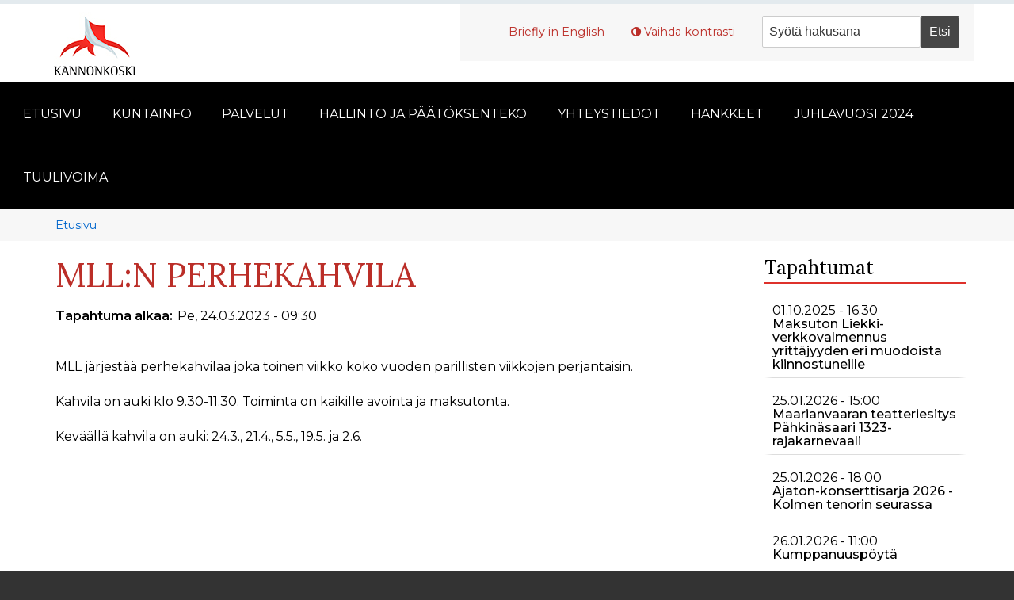

--- FILE ---
content_type: text/html; charset=UTF-8
request_url: https://kannonkoski.fi/tapahtuma/mlln-perhekahvila-0
body_size: 13120
content:
<!DOCTYPE html>
<html lang="fi" dir="ltr" prefix="og: https://ogp.me/ns#" class="no-js adaptivetheme">
  <head>
    
    <meta charset="utf-8" />
<noscript><style>form.antibot * :not(.antibot-message) { display: none !important; }</style>
</noscript><meta name="description" content="MLL järjestää perhekahvilaa joka toinen viikko koko vuoden parillisten viikkojen perjantaisin. Kahvila on auki klo 9.30-11.30. Toiminta on kaikille avointa ja maksutonta. Keväällä kahvila on auki: 24.3., 21.4., 5.5., 19.5. ja 2.6." />
<link rel="canonical" href="https://kannonkoski.fi/tapahtuma/mlln-perhekahvila-0" />
<link rel="image_src" href="http://www.kannonkoski.fi/sites/default/files/kannonkoski_logo_l.jpg" />
<meta property="og:site_name" content="Kannonkosken kunta" />
<meta property="og:type" content="website" />
<meta property="og:url" content="https://kannonkoski.fi/tapahtuma/mlln-perhekahvila-0" />
<meta property="og:title" content="Kannonkosken kunta" />
<meta property="og:description" content="Kannonkoski tunnetaan puhtaasta luonnosta kauniine järvimaisemineen." />
<meta property="og:image" content="http://www.kannonkoski.fi/sites/default/files/kannonkoski_logo_l.jpg" />
<meta name="Generator" content="Drupal 10 (https://www.drupal.org)" />
<meta name="MobileOptimized" content="width" />
<meta name="HandheldFriendly" content="true" />
<meta name="viewport" content="width=device-width, initial-scale=1.0" />
<link rel="icon" href="/sites/default/files/kannonkoski_logo_posa.png" type="image/png" />

    <link rel="dns-prefetch" href="//cdnjs.cloudflare.com"><title>MLL:N PERHEKAHVILA | Kannonkosken kunta</title>
    <link rel="stylesheet" media="all" href="/libraries/drupal-superfish/css/superfish.css?t98t3q" />
<link rel="stylesheet" media="all" href="/themes/contrib/stable/css/core/components/progress.module.css?t98t3q" />
<link rel="stylesheet" media="all" href="/themes/contrib/stable/css/core/components/ajax-progress.module.css?t98t3q" />
<link rel="stylesheet" media="all" href="/themes/contrib/stable/css/system/components/align.module.css?t98t3q" />
<link rel="stylesheet" media="all" href="/themes/contrib/stable/css/system/components/fieldgroup.module.css?t98t3q" />
<link rel="stylesheet" media="all" href="/themes/contrib/stable/css/system/components/container-inline.module.css?t98t3q" />
<link rel="stylesheet" media="all" href="/themes/contrib/stable/css/system/components/clearfix.module.css?t98t3q" />
<link rel="stylesheet" media="all" href="/themes/contrib/stable/css/system/components/details.module.css?t98t3q" />
<link rel="stylesheet" media="all" href="/themes/contrib/stable/css/system/components/hidden.module.css?t98t3q" />
<link rel="stylesheet" media="all" href="/themes/contrib/stable/css/system/components/item-list.module.css?t98t3q" />
<link rel="stylesheet" media="all" href="/themes/contrib/stable/css/system/components/js.module.css?t98t3q" />
<link rel="stylesheet" media="all" href="/themes/contrib/stable/css/system/components/nowrap.module.css?t98t3q" />
<link rel="stylesheet" media="all" href="/themes/contrib/stable/css/system/components/position-container.module.css?t98t3q" />
<link rel="stylesheet" media="all" href="/themes/contrib/stable/css/system/components/reset-appearance.module.css?t98t3q" />
<link rel="stylesheet" media="all" href="/themes/contrib/stable/css/system/components/resize.module.css?t98t3q" />
<link rel="stylesheet" media="all" href="/themes/contrib/stable/css/system/components/system-status-counter.css?t98t3q" />
<link rel="stylesheet" media="all" href="/themes/contrib/stable/css/system/components/system-status-report-counters.css?t98t3q" />
<link rel="stylesheet" media="all" href="/themes/contrib/stable/css/system/components/system-status-report-general-info.css?t98t3q" />
<link rel="stylesheet" media="all" href="/themes/contrib/stable/css/system/components/tablesort.module.css?t98t3q" />
<link rel="stylesheet" media="all" href="/themes/contrib/stable/css/views/views.module.css?t98t3q" />
<link rel="stylesheet" media="all" href="/modules/contrib/ds/css/ds-3col-stacked-fluid.css?t98t3q" />
<link rel="stylesheet" media="all" href="/modules/contrib/extlink/css/extlink.css?t98t3q" />
<link rel="stylesheet" media="all" href="/modules/pvp_sivusto/css/pvp_sivusto.css?t98t3q" />
<link rel="stylesheet" media="all" href="/themes/kannonkoski/styles/css/components/font-awesome.css?t98t3q" />
<link rel="stylesheet" media="all" href="/themes/kannonkoski/styles/css/components/webfonts.css?t98t3q" />
<link rel="stylesheet" media="all" href="/themes/kannonkoski/styles/css/components/base.css?t98t3q" />
<link rel="stylesheet" media="all" href="/themes/kannonkoski/styles/css/components/tables.css?t98t3q" />
<link rel="stylesheet" media="all" href="/themes/kannonkoski/styles/css/components/form.css?t98t3q" />
<link rel="stylesheet" media="all" href="/themes/kannonkoski/styles/css/components/field.css?t98t3q" />
<link rel="stylesheet" media="all" href="/themes/kannonkoski/styles/css/components/image.css?t98t3q" />
<link rel="stylesheet" media="all" href="/themes/kannonkoski/styles/css/components/page.css?t98t3q" />
<link rel="stylesheet" media="all" href="/themes/kannonkoski/styles/css/components/block.css?t98t3q" />
<link rel="stylesheet" media="all" href="/themes/kannonkoski/styles/css/components/block--branding.css?t98t3q" />
<link rel="stylesheet" media="all" href="/themes/kannonkoski/styles/css/components/block--breadcrumb.css?t98t3q" />
<link rel="stylesheet" media="all" href="/themes/kannonkoski/styles/css/components/node.css?t98t3q" />
<link rel="stylesheet" media="all" href="/themes/kannonkoski/styles/css/components/user.css?t98t3q" />
<link rel="stylesheet" media="all" href="/themes/kannonkoski/styles/css/components/views.css?t98t3q" />
<link rel="stylesheet" media="all" href="/themes/kannonkoski/styles/css/components/menu.css?t98t3q" />
<link rel="stylesheet" media="all" href="/themes/kannonkoski/styles/css/components/pagers.css?t98t3q" />
<link rel="stylesheet" media="all" href="/themes/kannonkoski/styles/css/components/labels.css?t98t3q" />
<link rel="stylesheet" media="all" href="/themes/kannonkoski/styles/css/components/markers.css?t98t3q" />
<link rel="stylesheet" media="all" href="/themes/kannonkoski/styles/css/components/messages.css?t98t3q" />
<link rel="stylesheet" media="all" href="/themes/kannonkoski/styles/css/components/print.css?t98t3q" />
<link rel="stylesheet" media="all" href="https://fonts.googleapis.com/css?family=Lora:400,400i,700,700i|Montserrat:400,400i,500,500i,600,600i,700,700i" />
<link rel="stylesheet" media="all" href="/themes/kannonkoski/styles/css/generated/kannonkoski.layout.page.css?t98t3q" />
<link rel="stylesheet" media="all" href="/themes/kannonkoski/styles/css/components/comments.css?t98t3q" />
<link rel="stylesheet" media="all" href="/themes/kannonkoski/styles/css/components/contact-forms.css?t98t3q" />
<link rel="stylesheet" media="all" href="/themes/kannonkoski/styles/css/components/block--language-switcher.css?t98t3q" />
<link rel="stylesheet" media="all" href="/themes/kannonkoski/styles/css/components/taxonomy.css?t98t3q" />
<link rel="stylesheet" media="all" href="/themes/kannonkoski/styles/css/components/ckeditor.css?t98t3q" />
<link rel="stylesheet" media="all" href="/themes/kannonkoski/styles/css/components/color.css?t98t3q" />
<link rel="stylesheet" media="all" href="/themes/kannonkoski/styles/css/components/tabs.css?t98t3q" />
<link rel="stylesheet" media="all" href="/themes/kannonkoski/styles/css/components/display-suite-fields.css?t98t3q" />
<link rel="stylesheet" media="all" href="/themes/kannonkoski/styles/css/generated/fonts.css?t98t3q" />
<link rel="stylesheet" media="all" href="/themes/kannonkoski/styles/css/generated/image-styles.css?t98t3q" />
<link rel="stylesheet" media="all" href="/themes/kannonkoski/styles/css/components/jquery-ui.css?t98t3q" />
<link rel="stylesheet" media="all" href="/themes/kannonkoski/styles/css/components/superfish.css?t98t3q" />
<link rel="stylesheet" media="all" href="/themes/kannonkoski/styles/css/custom.css?t98t3q" />

    
  </head><body role="document" class="page-node-1514 page-node-type-tapahtuma layout-type--page-layout user-logged-out path-not-frontpage path-node path-tapahtuma-mlln-perhekahvila-0 page-node-type--tapahtuma theme-name--kannonkoski">
        <a href="#block-kannonkoski-content" class="visually-hidden focusable skip-link">Hyppää pääsisältöön</a>
    
      <div class="dialog-off-canvas-main-canvas" data-off-canvas-main-canvas>
    
<div class="page js-layout">
  <div data-at-row="header" class="l-header l-row">
  
  <header class="l-pr page__row pr-header regions-multiple" role="banner" id="masthead">
    <div class="l-rw regions container pr-header__rw arc--2 hr--1-2" data-at-regions="">
      <div  data-at-region="1" class="l-r region pr-header__header-first" id="rid-header-first"><div id="block-kannonkoski-branding" class="l-bl block block-branding block-config-provider--system block-plugin-id--system-branding-block has-logo" id="system-branding-block">
  <div class="block__inner block-branding__inner">

    <div class="block__content block-branding__content site-branding"><a href="/" title="Etusivu" itemprop="url" rel="home" class="site-branding__logo-link"><img src="/sites/default/files/kannonkoski_logo.jpg" alt="Etusivu" itemprop="logo" class="site-branding__logo-img" /></a></div></div>
</div>
</div><div  data-at-region="2" data-at-block-count="2" class="l-r region pr-header__header-second" id="rid-header-second"><div id="block-ylatunniste" class="l-bl block block-config-provider--block-content block-plugin-id--block-content-b5a186c1-5bd4-4616-b47f-4e0780663f78 block--type-basic block--view-mode-full"id="block-contentb5a186c1-5bd4-4616-b47f-4e0780663f78">
  <div class="block__inner">

    <div class="block__content"><div class="clearfix text-formatted field field-block-content--body field-formatter-text-default field-name-body field-type-text-with-summary field-label-hidden has-single"><div class="field__items"><div class="field__item"><p><a href="/kannonkoski-in-english">Briefly in English</a></p></div></div>
</div>
</div></div>
</div>
<div class="high-contrast-switch l-bl block block-config-provider--high-contrast block-plugin-id--high-contrast" data-drupal-selector="high-contrast-switch" id="block-highcontrast"id="high-contrast">
  <div class="block__inner">

    <div class="block__content"><form action="/tapahtuma/mlln-perhekahvila-0" method="post" id="high-contrast-switch" accept-charset="UTF-8" role="form">
  <a href="/high-contrast/enable?destination=/tapahtuma/mlln-perhekahvila-0" data-drupal-selector="edit-toggle-link" id="edit-toggle-link">Vaihda kontrasti</a><input autocomplete="off" data-drupal-selector="form-5s-dsrxhsdxeubdfjool3bdkfcz0z6ioe2ktn-z8wu" type="hidden" name="form_build_id" value="form--5s-DsRxHSDXEuBDFjool3BDKFcz0z6iOe2kTn_Z8wU" />
<input data-drupal-selector="edit-high-contrast-switch" type="hidden" name="form_id" value="high_contrast_switch" />
<div class="url-textfield element-container-wrapper js-form-wrapper form-wrapper" style="display: none !important;"><div class="js-form-item form-item js-form-type-textfield form-type-textfield js-form-item-url form-item-url">
      <label for="edit-url">Leave this field blank</label>
        <input autocomplete="off" data-drupal-selector="edit-url" type="text" id="edit-url" name="url" value="" size="20" maxlength="128" class="form-text" />

        </div>
</div>

</form>
</div></div>
</div>
<div class="views-exposed-form l-bl block block-config-provider--views block-plugin-id--views-exposed-filter-block-haku-page-1" data-drupal-selector="views-exposed-form-haku-page-1" id="block-nakyvakaavakehakupage-1"id="views-exposed-filter-blockhaku-page-1">
  <div class="block__inner">

    <div class="block__content"><form action="/haku" method="get" id="views-exposed-form-haku-page-1" accept-charset="UTF-8" role="form">
  <div class="form--inline clearfix">
  <div class="js-form-item form-item js-form-type-textfield form-type-textfield js-form-item-search-api-fulltext form-item-search-api-fulltext form-no-label">
        <input data-drupal-selector="edit-search-api-fulltext" type="text" id="edit-search-api-fulltext" name="search_api_fulltext" value="" size="30" maxlength="128" class="form-text" />

        </div>
<div data-drupal-selector="edit-actions" class="form-actions element-container-wrapper js-form-wrapper form-wrapper" id="edit-actions"><input data-drupal-selector="edit-submit-haku" type="submit" id="edit-submit-haku" value="Etsi" class="button js-form-submit form-submit" />
</div>

</div>

</form>
</div></div>
</div>
</div>
    </div>
  </header>
  
</div>
<div data-at-row="navbar" class="l-navbar l-row">
  
  <div class="l-pr page__row pr-navbar" id="navbar">
    <div class="l-rw regions container pr-navbar__rw arc--1 hr--1" data-at-regions="">
      <div  data-at-region="1" class="l-r region pr-navbar__navbar" id="rid-navbar"><div id="block-paavalikko" class="l-bl block block-config-provider--superfish block-plugin-id--superfish-main"id="superfishmain">
  <div class="block__inner">

    <div class="block__content">
<ul id="superfish-main" class="menu sf-menu sf-main sf-horizontal sf-style-none" role="menu" aria-label="Valikko">
  

            
  <li id="main-standardfront-page" class="sf-depth-1 menuparent sf-first" role="none">
    
          <a href="/" class="sf-depth-1 sf-menulink menuparent" role="menuitem" aria-haspopup="true" aria-expanded="false">Etusivu</a>
    
          <ul class="sf-multicolumn" role="menu">
      <li class="sf-multicolumn-wrapper " role="none">
    
    
              <ol role="menu">
      
      

  
  <li id="main-views-viewviewsajankohtaistapage-1" class="sf-depth-2 sf-no-children sf-first" role="none">
    
          <a href="/ajankohtaista" class="sf-depth-2 sf-menulink" role="menuitem">Ajankohtaista</a>
    
    
    
    
      </li>


  
  <li id="main-views-viewviewstapahtumatpage-1" class="sf-depth-2 sf-no-children sf-last" role="none">
    
          <a href="/tapahtumakalenteri" class="sf-depth-2 sf-menulink" role="menuitem">Tapahtumat</a>
    
    
    
    
      </li>



              </ol>
      
    
          </li>
      </ul>
    
      </li>


            
  <li id="main-menu-link-content41d92455-5ea2-4e1a-981e-5b75e2c0e019" class="sf-depth-1 menuparent" role="none">
    
          <a href="" class="sf-depth-1 sf-menulink menuparent" role="menuitem" aria-haspopup="true" aria-expanded="false">Kuntainfo</a>
    
          <ul class="sf-multicolumn" role="menu">
      <li class="sf-multicolumn-wrapper " role="none">
    
    
              <ol role="menu">
      
      

                      
  <li id="main-menu-link-content0435477e-12ef-400b-87a8-0672ce7672d5" class="sf-depth-2 sf-multicolumn-column menuparent sf-first" role="none">
        <div class="sf-multicolumn-column">
    
          <a href="/kannonkoski-0" class="sf-depth-2 sf-menulink menuparent" role="menuitem" aria-haspopup="true" aria-expanded="false">Kannonkoski</a>
    
    
    
              <ol role="menu">
      
      

  
  <li id="main-menu-link-contentb2e70084-6da2-4c01-9672-f4715171f26e" class="sf-depth-3 sf-no-children sf-first" role="none">
    
          <a href="/sijainti-ja-etaisyydet" class="sf-depth-3 sf-menulink" role="menuitem">Sijainti ja etäisyydet</a>
    
    
    
    
      </li>



              </ol>
      
    
    
        </div>
      </li>


  
  <li id="main-menu-link-contenta9fc9272-4356-49e5-897c-212e7fb26567" class="sf-depth-2 sf-no-children" role="none">
    
          <a href="/asiointipiste" class="sf-depth-2 sf-menulink" role="menuitem">Asiointipiste</a>
    
    
    
    
      </li>


  
  <li id="main-menu-link-contentbe02d62a-5c51-44c8-9433-b92cc2a586cb" class="sf-depth-2 sf-no-children" role="none">
    
          <a href="/kannonkoskinen-tiedotteet" class="sf-depth-2 sf-menulink" role="menuitem">Kannonkoskinen -tiedotteet</a>
    
    
    
    
      </li>


  
  <li id="main-menu-link-content98bf890f-4527-4703-a7fb-75cd9a770b38" class="sf-depth-2 sf-no-children" role="none">
    
          <a href="/sahkoinen-asiointi" class="sf-depth-2 sf-menulink" role="menuitem">Sähköinen asiointi</a>
    
    
    
    
      </li>


  
  <li id="main-menu-link-contentf53bda7f-bdbd-437a-92bf-10ccf65471e6" class="sf-depth-2 sf-no-children" role="none">
    
          <a href="/etatyotila-kannonhovi" class="sf-depth-2 sf-menulink" role="menuitem">Etätyötila Kannonhovi</a>
    
    
    
    
      </li>



              </ol>
      
    
          </li>
      </ul>
    
      </li>


            
  <li id="main-menu-link-content67de0591-af24-4d06-ab00-1956fc347122" class="sf-depth-1 menuparent" role="none">
    
          <a href="" class="sf-depth-1 sf-menulink menuparent" role="menuitem" aria-haspopup="true" aria-expanded="false">Palvelut</a>
    
          <ul class="sf-multicolumn" role="menu">
      <li class="sf-multicolumn-wrapper " role="none">
    
    
              <ol role="menu">
      
      

                      
  <li id="main-menu-link-contenta4f15c0e-bd9f-4798-8f1f-610ba812ef24" class="sf-depth-2 sf-multicolumn-column menuparent sf-first" role="none">
        <div class="sf-multicolumn-column">
    
          <a href="/visit-kannonkoski-1" class="sf-depth-2 sf-menulink menuparent" role="menuitem" aria-haspopup="true" aria-expanded="false">Matkailu</a>
    
    
    
              <ol role="menu">
      
      

  
  <li id="main-menu-link-content4dd78c81-9d8c-4407-9e65-fa9e1260f056" class="sf-depth-3 sf-no-children sf-first" role="none">
    
          <a href="/kannonkosken-matkailupalveluverkosto" class="sf-depth-3 sf-menulink" role="menuitem">Kannonkosken matkailupalveluverkosto</a>
    
    
    
    
      </li>



              </ol>
      
    
    
        </div>
      </li>


                      
  <li id="main-menu-link-contentd76266f6-c389-4437-9bfa-c9a4c7a1c59f" class="sf-depth-2 sf-multicolumn-column menuparent" role="none">
        <div class="sf-multicolumn-column">
    
          <a href="/liikunta-ja-ulkoilu" class="sf-depth-2 sf-menulink menuparent" role="menuitem" aria-haspopup="true" aria-expanded="false">Liikunta ja ulkoilu</a>
    
    
    
              <ol role="menu">
      
      

  
  <li id="main-menu-link-content9032efb3-87a1-416a-8c8d-509aa6355c48" class="sf-depth-3 sf-no-children sf-first" role="none">
    
          <a href="/nuorisokeskus-piispala" class="sf-depth-3 sf-menulink" role="menuitem">Nuorisokeskus Piispala</a>
    
    
    
    
      </li>


  
  <li id="main-menu-link-content779e56aa-3fa0-4bca-9673-657acd4881cb" class="sf-depth-3 sf-no-children" role="none">
    
          <a href="/liikunta-ja-leikkipaikat" class="sf-depth-3 sf-menulink" role="menuitem">Liikunta- ja leikkipaikat</a>
    
    
    
    
      </li>


  
  <li id="main-menu-link-contentc59d4200-a0d2-43ab-9d5f-3db8a4d0c42a" class="sf-depth-3 sf-no-children" role="none">
    
          <a href="/liikuntaryhmat" class="sf-depth-3 sf-menulink" role="menuitem">Liikuntaryhmät</a>
    
    
    
    
      </li>


  
  <li id="main-menu-link-content0de9f45a-69e5-4f76-9f54-8d42f562837a" class="sf-depth-3 sf-no-children" role="none">
    
          <a href="/liikuntaneuvonta" class="sf-depth-3 sf-menulink" role="menuitem">Liikuntaneuvonta</a>
    
    
    
    
      </li>


  
  <li id="main-menu-link-contente3aaf4ad-18b7-424f-bd79-841b3db5014f" class="sf-depth-3 sf-no-children sf-last" role="none">
    
          <a href="/luonto-ja-elamysliikunta" class="sf-depth-3 sf-menulink" role="menuitem">Luonto- ja elämysliikunta</a>
    
    
    
    
      </li>



              </ol>
      
    
    
        </div>
      </li>


                      
  <li id="main-menu-link-contentcf90f60d-4c4c-447b-9cb7-a788a72c1e2a" class="sf-depth-2 sf-multicolumn-column menuparent" role="none">
        <div class="sf-multicolumn-column">
    
          <a href="/kasvatus-ja-opetus" class="sf-depth-2 sf-menulink menuparent" role="menuitem" aria-haspopup="true" aria-expanded="false">Kasvatus ja opetus</a>
    
    
    
              <ol role="menu">
      
      

  
  <li id="main-menu-link-contentd3ecb88a-41c9-4f4c-b129-75e002390581" class="sf-depth-3 sf-no-children sf-first" role="none">
    
          <a href="/varhaiskasvatus" class="sf-depth-3 sf-menulink" role="menuitem">Varhaiskasvatus</a>
    
    
    
    
      </li>


  
  <li id="main-menu-link-content72269193-9568-4406-bbb6-ae828ab0b68f" class="sf-depth-3 sf-no-children" role="none">
    
          <a href="/esiopetus" class="sf-depth-3 sf-menulink" role="menuitem">Esiopetus</a>
    
    
    
    
      </li>


  
  <li id="main-menu-link-content58a62b4f-83ab-4966-a0bb-baa58ab708c2" class="sf-depth-3 sf-no-children" role="none">
    
          <a href="/perusopetus" class="sf-depth-3 sf-menulink" role="menuitem">Perusopetus</a>
    
    
    
    
      </li>


  
  <li id="main-menu-link-content3029156a-8808-4a89-8b87-96f347e6c447" class="sf-depth-3 sf-no-children" role="none">
    
          <a href="/kouluruokailu" class="sf-depth-3 sf-menulink" role="menuitem">Kouluruokailu</a>
    
    
    
    
      </li>


  
  <li id="main-menu-link-contentd436a590-bbc4-44cd-b2e4-23868c822ace" class="sf-depth-3 sf-no-children" role="none">
    
          <a href="/aamu-ja-iltapaivatoiminta" class="sf-depth-3 sf-menulink" role="menuitem">Aamu- ja iltapäivätoiminta</a>
    
    
    
    
      </li>


  
  <li id="main-menu-link-contentdae86185-817d-446a-bdea-ca6b2c8e205d" class="sf-depth-3 sf-no-children sf-last" role="none">
    
          <a href="/toisen-asteen-koulutus" class="sf-depth-3 sf-menulink" role="menuitem">Toisen asteen koulutus</a>
    
    
    
    
      </li>



              </ol>
      
    
    
        </div>
      </li>


                      
  <li id="main-menu-link-content2c80529c-1098-4db3-96d8-2de5f42be41a" class="sf-depth-2 sf-multicolumn-column menuparent" role="none">
        <div class="sf-multicolumn-column">
    
          <a href="/kulttuuri-ja-vapaa-aika" class="sf-depth-2 sf-menulink menuparent" role="menuitem" aria-haspopup="true" aria-expanded="false">Kulttuuri ja vapaa-aika</a>
    
    
    
              <ol role="menu">
      
      

  
  <li id="main-menu-link-contented9e08a2-a501-439a-bf97-f85326ca02a6" class="sf-depth-3 sf-no-children sf-first" role="none">
    
          <a href="https://www.saarijarvenseurakunta.fi/kannonkosken-kappeliseurakunta" class="sf-depth-3 sf-menulink sf-external" role="menuitem">Seurakunta</a>
    
    
    
    
      </li>


  
  <li id="main-menu-link-contentf222ab73-380b-4199-af42-fd69a9559594" class="sf-depth-3 sf-no-children" role="none">
    
          <a href="/kirjasto" class="sf-depth-3 sf-menulink" role="menuitem">Kirjasto</a>
    
    
    
    
      </li>


  
  <li id="main-menu-link-content5b1f754d-dcc4-4452-9225-e486b98c72c0" class="sf-depth-3 sf-no-children" role="none">
    
          <a href="/kulttuurikohteet-0" class="sf-depth-3 sf-menulink" role="menuitem">Luonto- ja kulttuurikohteet</a>
    
    
    
    
      </li>


  
  <li id="main-menu-link-contentd8c6d674-9b3d-4cef-a959-3848daa8086f" class="sf-depth-3 sf-no-children" role="none">
    
          <a href="/kulttuuritoimi" class="sf-depth-3 sf-menulink" role="menuitem">Kulttuuritoimi</a>
    
    
    
    
      </li>


  
  <li id="main-menu-link-contenta03c845b-8d49-4f80-8109-8a9b274eeca8" class="sf-depth-3 sf-no-children" role="none">
    
          <a href="/piispala" class="sf-depth-3 sf-menulink" role="menuitem">Piispala</a>
    
    
    
    
      </li>


  
  <li id="main-menu-link-contentfafc3266-b5a5-4615-8246-387c2eb1faf8" class="sf-depth-3 sf-no-children" role="none">
    
          <a href="/nuorisotoimi" class="sf-depth-3 sf-menulink" role="menuitem">Nuorisotyö</a>
    
    
    
    
      </li>


  
  <li id="main-menu-link-content6994b00d-7f50-4a31-91bf-cf0228a26428" class="sf-depth-3 sf-no-children" role="none">
    
          <a href="/jarjesto-ja-vapaaehtoistoiminta" class="sf-depth-3 sf-menulink" role="menuitem">Seurat ja yhdistykset</a>
    
    
    
    
      </li>


  
  <li id="main-menu-link-content7ce8fbab-b84a-4a90-9696-29896247604b" class="sf-depth-3 sf-no-children sf-last" role="none">
    
          <a href="/tiedonhaku" class="sf-depth-3 sf-menulink" role="menuitem">Tiedonhaku</a>
    
    
    
    
      </li>



              </ol>
      
    
    
        </div>
      </li>


                      
  <li id="main-menu-link-contentab992376-415c-4060-a38e-8d52f0bda258" class="sf-depth-2 sf-multicolumn-column menuparent" role="none">
        <div class="sf-multicolumn-column">
    
          <a href="/asuminen-ja-ymparisto" class="sf-depth-2 sf-menulink menuparent" role="menuitem" aria-haspopup="true" aria-expanded="false">Asuminen ja rakentaminen</a>
    
    
    
              <ol role="menu">
      
      

  
  <li id="main-menu-link-content9f4788d7-6153-4be6-a021-e9c16c523c34" class="sf-depth-3 sf-no-children sf-first" role="none">
    
          <a href="/kestava-kannonkoski" class="sf-depth-3 sf-menulink" role="menuitem">Kestävä Kannonkoski</a>
    
    
    
    
      </li>


  
  <li id="main-menu-link-content77384f76-bf0e-4ad3-8c60-d9070d32ec15" class="sf-depth-3 sf-no-children" role="none">
    
          <a href="http://www.sammakkokangas.fi/fi" class="sf-depth-3 sf-menulink sf-external" role="menuitem">Jätehuoltoyhtiö Sammakkokangas</a>
    
    
    
    
      </li>


  
  <li id="main-menu-link-content13b2c248-c8b8-4d73-a2f2-728d76911a23" class="sf-depth-3 sf-no-children" role="none">
    
          <a href="/kaavoitus" class="sf-depth-3 sf-menulink" role="menuitem">Kaavoitus</a>
    
    
    
    
      </li>


  
  <li id="main-menu-link-content06d5966d-abe9-46f3-970c-fb8a5bf77107" class="sf-depth-3 sf-no-children" role="none">
    
          <a href="/lampo-vesi-ja-viemaripalvelut" class="sf-depth-3 sf-menulink" role="menuitem">Lämpö-, vesi- ja viemäripalvelut</a>
    
    
    
    
      </li>


  
  <li id="main-menu-link-content2a60cfb4-90a8-46d8-a64b-9cc786895fa3" class="sf-depth-3 sf-no-children" role="none">
    
          <a href="http://www.keskisuomenpelastuslaitos.fi/yhteystiedot/paloasemat/kannonkoski#nuohous" class="sf-depth-3 sf-menulink sf-external" role="menuitem">Nuohous</a>
    
    
    
    
      </li>


  
  <li id="main-menu-link-content1de16c38-a9ac-4fb4-9cc4-aa293e416cee" class="sf-depth-3 sf-no-children" role="none">
    
          <a href="http://www.viitasaari.fi/pkyt" class="sf-depth-3 sf-menulink sf-external" role="menuitem">Pohjoisen Keski-Suomen Ympäristötoimi</a>
    
    
    
    
      </li>


  
  <li id="main-menu-link-content07d7fc6e-ac77-4bf6-908c-824a1307eba7" class="sf-depth-3 sf-no-children" role="none">
    
          <a href="/tiet-ja-torialue" class="sf-depth-3 sf-menulink" role="menuitem">Tiet ja torialue</a>
    
    
    
    
      </li>


  
  <li id="main-menu-link-contenta025527c-54e7-4482-921b-c8d37a7afc1a" class="sf-depth-3 sf-no-children" role="none">
    
          <a href="/tontit-kiinteistot-ja-vuokra-asunnot" class="sf-depth-3 sf-menulink" role="menuitem">Tontit, kiinteistöt ja vuokra-asunnot</a>
    
    
    
    
      </li>


  
  <li id="main-menu-link-contentd18ecae2-404a-4af8-b197-c9d0ca746d53" class="sf-depth-3 sf-no-children" role="none">
    
          <a href="/uimarannat-puisto-ja-venesatama" class="sf-depth-3 sf-menulink" role="menuitem">Uimarannat, puisto ja venesatama</a>
    
    
    
    
      </li>


  
  <li id="main-menu-link-content15b6029e-7e64-43de-a576-499f8aeac7a6" class="sf-depth-3 sf-no-children sf-last" role="none">
    
          <a href="/varautuminen" class="sf-depth-3 sf-menulink" role="menuitem">Varautuminen</a>
    
    
    
    
      </li>



              </ol>
      
    
    
        </div>
      </li>


                      
  <li id="main-menu-link-content3f2c403b-dbc3-44e2-ab97-3fa12c79fd1a" class="sf-depth-2 sf-multicolumn-column menuparent" role="none">
        <div class="sf-multicolumn-column">
    
          <a href="/hyvinvointi-terveys-ja-turvallisuus" class="sf-depth-2 sf-menulink menuparent" role="menuitem" aria-haspopup="true" aria-expanded="false">Hyvinvointi, terveys ja turvallisuus</a>
    
    
    
              <ol role="menu">
      
      

  
  <li id="main-menu-link-content53e9ff6d-c674-48c9-8227-e7ba8833a89b" class="sf-depth-3 sf-no-children sf-first" role="none">
    
          <a href="/perhepalvelut" class="sf-depth-3 sf-menulink" role="menuitem">Perhepalvelut</a>
    
    
    
    
      </li>


  
  <li id="main-menu-link-content733c4728-60c5-4380-acef-511324cd341b" class="sf-depth-3 sf-no-children" role="none">
    
          <a href="/laakari-ja-hoitajavastaanoton-seka-suun-terveydenhuollon-puhelinnumerot-ja-palveluajat-yhdistyvat-0" class="sf-depth-3 sf-menulink" role="menuitem">Lääkäri- ja hoitajavastaanoton sekä suun terveydenhuollon puhelinnumerot ja palveluajat yhdistyvät ja muuttuvat</a>
    
    
    
    
      </li>


  
  <li id="main-menu-link-content76cf73bb-cf14-4801-bb9c-fee8f65c6c80" class="sf-depth-3 sf-no-children" role="none">
    
          <a href="/hyvinvoinnin-ja-terveyden-edistaminen-kannonkosken-kunta" class="sf-depth-3 sf-menulink" role="menuitem">Hyvinvoinnin ja terveyden edistäminen / Kannonkosken kunta</a>
    
    
    
    
      </li>


  
  <li id="main-menu-link-contentdecd4f80-ffc4-4256-a9e1-86e18dad5f13" class="sf-depth-3 sf-no-children" role="none">
    
          <a href="/hyvinvointialue" class="sf-depth-3 sf-menulink" role="menuitem">Hyvinvointialue</a>
    
    
    
    
      </li>


  
  <li id="main-menu-link-content44f03438-01c7-4bbc-93d1-52869d803f09" class="sf-depth-3 sf-no-children sf-last" role="none">
    
          <a href="/hyvinvointityoryhma-ja-hyvinvoinnin-edistamisen-paikalliset-suunnitelmat" class="sf-depth-3 sf-menulink" role="menuitem">Hyvinvointityöryhmä ja -suunnitelma</a>
    
    
    
    
      </li>



              </ol>
      
    
    
        </div>
      </li>


                      
  <li id="main-menu-link-contentd0edfdbc-7b81-4e5a-b095-10f4cddd4a0e" class="sf-depth-2 sf-multicolumn-column menuparent" role="none">
        <div class="sf-multicolumn-column">
    
          <a href="/elinkeino-ja-tyollisyyspalvelut" class="sf-depth-2 sf-menulink menuparent" role="menuitem" aria-haspopup="true" aria-expanded="false">Elinkeino- ja työllisyyspalvelut</a>
    
    
    
              <ol role="menu">
      
      

  
  <li id="main-menu-link-content28169044-b553-49f1-8189-3907b7f98b45" class="sf-depth-3 sf-no-children sf-first" role="none">
    
          <a href="/elinkeinotoiminta" class="sf-depth-3 sf-menulink" role="menuitem">Elinkeinotoiminta</a>
    
    
    
    
      </li>


  
  <li id="main-menu-link-content8e88e939-0ecf-4276-acb8-3a79728430fd" class="sf-depth-3 sf-no-children" role="none">
    
          <a href="/tyollisyydenhoito" class="sf-depth-3 sf-menulink" role="menuitem">Työllisyydenhoito</a>
    
    
    
    
      </li>


  
  <li id="main-menu-link-content8d9b09dd-4e49-4568-936c-b128fe31eeb5" class="sf-depth-3 sf-no-children" role="none">
    
          <a href="/node/3" class="sf-depth-3 sf-menulink" role="menuitem">Maaseutupalvelut</a>
    
    
    
    
      </li>


  
  <li id="main-menu-link-content80bdf5f8-16bc-441a-8810-38f70d43bb3f" class="sf-depth-3 sf-no-children sf-last" role="none">
    
          <a href="/yrityshaku" class="sf-depth-3 sf-menulink" role="menuitem">Yritys- ja palveluluettelo</a>
    
    
    
    
      </li>



              </ol>
      
    
    
        </div>
      </li>


                      
  <li id="main-menu-link-content6b63fb39-b94e-49ff-8704-5074cc3f3672" class="sf-depth-2 sf-multicolumn-column menuparent sf-last" role="none">
        <div class="sf-multicolumn-column">
    
          <a href="/muut-toimijat" class="sf-depth-2 sf-menulink menuparent" role="menuitem" aria-haspopup="true" aria-expanded="false">Muut toimijat</a>
    
    
    
              <ol role="menu">
      
      

  
  <li id="main-menu-link-contenta49a43c4-b42c-4985-a7ac-e7f97577db81" class="sf-depth-3 sf-no-children sf-first sf-last" role="none">
    
          <a href="/kannonkosken-kylat" class="sf-depth-3 sf-menulink" role="menuitem">Kannonkosken kylät</a>
    
    
    
    
      </li>



              </ol>
      
    
    
        </div>
      </li>



              </ol>
      
    
          </li>
      </ul>
    
      </li>


            
  <li id="main-menu-link-contentc040fcd7-3eb5-4f43-b701-8280f8a7ee4b" class="sf-depth-1 menuparent" role="none">
    
          <a href="" class="sf-depth-1 sf-menulink menuparent" role="menuitem" aria-haspopup="true" aria-expanded="false">Hallinto ja päätöksenteko</a>
    
          <ul class="sf-multicolumn" role="menu">
      <li class="sf-multicolumn-wrapper " role="none">
    
    
              <ol role="menu">
      
      

  
  <li id="main-views-viewviewskuulutuksetpage-1" class="sf-depth-2 sf-no-children sf-first" role="none">
    
          <a href="/kuulutukset" class="sf-depth-2 sf-menulink" role="menuitem">Kuulutukset</a>
    
    
    
    
      </li>


                      
  <li id="main-menu-link-content799e4f09-f742-466b-8abd-1921299d420b" class="sf-depth-2 sf-multicolumn-column menuparent" role="none">
        <div class="sf-multicolumn-column">
    
          <a href="/paatoksenteko" class="sf-depth-2 sf-menulink menuparent" role="menuitem" aria-haspopup="true" aria-expanded="false">Päätöksenteko</a>
    
    
    
              <ol role="menu">
      
      

  
  <li id="main-menu-link-content0273538c-21c5-49db-bb5c-0cee80fe780e" class="sf-depth-3 sf-no-children sf-first" role="none">
    
          <a href="/esityslistat-ja-poytakirjat" class="sf-depth-3 sf-menulink" role="menuitem">Esityslistat ja pöytäkirjat</a>
    
    
    
    
      </li>


  
  <li id="main-menu-link-contentfb9bf90d-d315-4265-863d-64256f6350cf" class="sf-depth-3 sf-no-children" role="none">
    
          <a href="/kunnanvaltuusto-ja-hallitus" class="sf-depth-3 sf-menulink" role="menuitem">Kunnanvaltuusto ja -hallitus</a>
    
    
    
    
      </li>


  
  <li id="main-menu-link-content1d7c2923-7365-499f-86b9-4c82fb1a6525" class="sf-depth-3 sf-no-children" role="none">
    
          <a href="/lautakunnat-johto-ja-toimikunnat" class="sf-depth-3 sf-menulink" role="menuitem">Lautakunnat, johto- ja toimikunnat</a>
    
    
    
    
      </li>


  
  <li id="main-menu-link-contentfa7dc91d-c620-45e3-a3d6-cdeca1ec0b70" class="sf-depth-3 sf-no-children" role="none">
    
          <a href="/muut-toimielimet" class="sf-depth-3 sf-menulink" role="menuitem">Muut toimielimet</a>
    
    
    
    
      </li>


  
  <li id="main-menu-link-contentd6e95c60-45e9-4dab-8b46-8c2b91118c32" class="sf-depth-3 sf-no-children" role="none">
    
          <a href="/sidonnaisuusilmoitukset" class="sf-depth-3 sf-menulink" role="menuitem">Sidonnaisuusilmoitukset</a>
    
    
    
    
      </li>


  
  <li id="main-menu-link-content02dbff31-9be6-4942-8dc3-fec54f42e8bb" class="sf-depth-3 sf-no-children" role="none">
    
          <a href="/viranhaltijapaatokset" class="sf-depth-3 sf-menulink" role="menuitem">Viranhaltijapäätökset</a>
    
    
    
    
      </li>


  
  <li id="main-menu-link-contentdc118ba9-a3f8-4860-bb2c-a67f65943cb6" class="sf-depth-3 sf-no-children sf-last" role="none">
    
          <a href="/yhteistoiminta" class="sf-depth-3 sf-menulink" role="menuitem">Yhteistoiminta</a>
    
    
    
    
      </li>



              </ol>
      
    
    
        </div>
      </li>


  
  <li id="main-menu-link-contentda41cc4f-063c-4c0d-9cb7-2803db672e7c" class="sf-depth-2 sf-no-children" role="none">
    
          <a href="/suunnitelmat-ja-strategiat" class="sf-depth-2 sf-menulink" role="menuitem">Suunnitelmat ja strategiat</a>
    
    
    
    
      </li>


  
  <li id="main-menu-link-contentc6a75cc9-8cfc-4873-a2b0-0da4a26ebf98" class="sf-depth-2 sf-no-children" role="none">
    
          <a href="/taloustiedot" class="sf-depth-2 sf-menulink" role="menuitem">Taloustiedot</a>
    
    
    
    
      </li>


                      
  <li id="main-menu-link-content15be9479-def0-454f-9212-08833236c5f9" class="sf-depth-2 sf-multicolumn-column menuparent sf-last" role="none">
        <div class="sf-multicolumn-column">
    
          <a href="/tietosuoja" class="sf-depth-2 sf-menulink menuparent" role="menuitem" aria-haspopup="true" aria-expanded="false">Tietosuoja</a>
    
    
    
              <ol role="menu">
      
      

  
  <li id="main-menu-link-content76c98c64-edb1-465e-beb2-07eb70c2afb0" class="sf-depth-3 sf-no-children sf-first" role="none">
    
          <a href="/informointi" class="sf-depth-3 sf-menulink" role="menuitem">Informointi</a>
    
    
    
    
      </li>


  
  <li id="main-menu-link-content3df6bb81-abbe-4339-a5a8-4840d8a4594c" class="sf-depth-3 sf-no-children" role="none">
    
          <a href="/tietojen-kaytto" class="sf-depth-3 sf-menulink" role="menuitem">Tietojen käyttö</a>
    
    
    
    
      </li>


  
  <li id="main-menu-link-contentde1fff9e-ee6e-4157-82ff-478b90c4f8cd" class="sf-depth-3 sf-no-children" role="none">
    
          <a href="/rekisteroidyn-oikeudet" class="sf-depth-3 sf-menulink" role="menuitem">Rekisteröidyn oikeudet</a>
    
    
    
    
      </li>


  
  <li id="main-menu-link-content3085c8ab-e134-45ea-b27b-b9cf05c06081" class="sf-depth-3 sf-no-children" role="none">
    
          <a href="/lisatietoja" class="sf-depth-3 sf-menulink" role="menuitem">Lisätietoja</a>
    
    
    
    
      </li>


  
  <li id="main-menu-link-content1ac8a0bd-e9c5-47a8-a0c4-c8efa54401cf" class="sf-depth-3 sf-no-children" role="none">
    
          <a href="/keskeisia-termeja" class="sf-depth-3 sf-menulink" role="menuitem">Keskeisiä termejä</a>
    
    
    
    
      </li>


  
  <li id="main-menu-link-content1d50adca-71ff-4549-adb5-48222096c97f" class="sf-depth-3 sf-no-children sf-last" role="none">
    
          <a href="/tietoturvapolitiikka" class="sf-depth-3 sf-menulink" role="menuitem">Tietoturvapolitiikka</a>
    
    
    
    
      </li>



              </ol>
      
    
    
        </div>
      </li>



              </ol>
      
    
          </li>
      </ul>
    
      </li>


            
  <li id="main-menu-link-content8bd134f9-be91-4b5c-b513-22558d06b785" class="sf-depth-1 menuparent" role="none">
    
          <a href="" class="sf-depth-1 sf-menulink menuparent" role="menuitem" aria-haspopup="true" aria-expanded="false">Yhteystiedot </a>
    
          <ul class="sf-multicolumn" role="menu">
      <li class="sf-multicolumn-wrapper " role="none">
    
    
              <ol role="menu">
      
      

  
  <li id="main-menu-link-content1a474bd5-0f53-47c5-850d-67cda8925211" class="sf-depth-2 sf-no-children sf-first" role="none">
    
          <a href="/anna-palautetta" class="sf-depth-2 sf-menulink" role="menuitem">Anna palautetta</a>
    
    
    
    
      </li>


  
  <li id="main-menu-link-content7cbadbd3-5597-4824-a8f1-4c06a7719d60" class="sf-depth-2 sf-no-children" role="none">
    
          <a href="/laskutustiedot" class="sf-depth-2 sf-menulink" role="menuitem">Laskutustiedot</a>
    
    
    
    
      </li>


  
  <li id="main-menu-link-content939ad15d-12c8-45d5-91b9-d3bb6f40cbbe" class="sf-depth-2 sf-no-children sf-last" role="none">
    
          <a href="/yhteystiedot" class="sf-depth-2 sf-menulink" role="menuitem">Yhteystiedot</a>
    
    
    
    
      </li>



              </ol>
      
    
          </li>
      </ul>
    
      </li>


            
  <li id="main-menu-link-contentaecdfb3a-9f1e-4f1d-9010-f2aa38ab5008" class="sf-depth-1 menuparent" role="none">
    
          <a href="/hankkeet" class="sf-depth-1 sf-menulink menuparent" role="menuitem" aria-haspopup="true" aria-expanded="false">Hankkeet</a>
    
          <ul class="sf-multicolumn" role="menu">
      <li class="sf-multicolumn-wrapper " role="none">
    
    
              <ol role="menu">
      
      

  
  <li id="main-menu-link-content33e5dd7a-f810-4e3b-837a-f4672d6a1cfc" class="sf-depth-2 sf-no-children sf-first" role="none">
    
          <a href="/haapalahden-jaahileaseman-kehittamishanke" class="sf-depth-2 sf-menulink" role="menuitem">Haapalahden jäähileaseman kehittämishanke</a>
    
    
    
    
      </li>


  
  <li id="main-menu-link-contentd86d7fe4-f656-4813-8378-20015df9f996" class="sf-depth-2 sf-no-children sf-last" role="none">
    
          <a href="/meneillaan-olevat-hankkeet" class="sf-depth-2 sf-menulink" role="menuitem">Meneillään olevat hankkeet</a>
    
    
    
    
      </li>



              </ol>
      
    
          </li>
      </ul>
    
      </li>


            
  <li id="main-menu-link-content9459d85d-da50-4fd7-9b27-298457f9c185" class="sf-depth-1 menuparent" role="none">
    
          <a href="/juhlavuosi-2024" class="sf-depth-1 sf-menulink menuparent" role="menuitem" aria-haspopup="true" aria-expanded="false">Juhlavuosi 2024</a>
    
          <ul class="sf-multicolumn" role="menu">
      <li class="sf-multicolumn-wrapper " role="none">
    
    
              <ol role="menu">
      
      

  
  <li id="main-menu-link-content614a8ed5-a7de-44ba-be10-7b4e3534a730" class="sf-depth-2 sf-no-children sf-first" role="none">
    
          <a href="/juhlavuoden-ohjelma" class="sf-depth-2 sf-menulink" role="menuitem">Juhlavuoden ohjelma</a>
    
    
    
    
      </li>


  
  <li id="main-menu-link-contente567e923-e6f6-493c-9c26-01ea7d576850" class="sf-depth-2 sf-no-children" role="none">
    
          <a href="/kesajahti" class="sf-depth-2 sf-menulink" role="menuitem">KESÄJAHTI</a>
    
    
    
    
      </li>


  
  <li id="main-menu-link-content9e5f8715-943f-4c6f-aa9a-af5e9b296df3" class="sf-depth-2 sf-no-children sf-last" role="none">
    
          <a href="/suuri-kuntavisa" class="sf-depth-2 sf-menulink" role="menuitem">SUURI KUNTAVISA!</a>
    
    
    
    
      </li>



              </ol>
      
    
          </li>
      </ul>
    
      </li>


            
  <li id="main-menu-link-content9cc6fa19-467d-4f82-84fe-fad114cf3da5" class="sf-depth-1 menuparent" role="none">
    
          <a href="" class="sf-depth-1 sf-menulink menuparent" role="menuitem" aria-haspopup="true" aria-expanded="false">Tuulivoima</a>
    
          <ul class="sf-multicolumn" role="menu">
      <li class="sf-multicolumn-wrapper " role="none">
    
    
              <ol role="menu">
      
      

  
  <li id="main-menu-link-content5198d760-2dfb-4d18-aceb-851f86f92396" class="sf-depth-2 sf-no-children sf-first sf-last" role="none">
    
          <a href="/vuorijarvien-tuulivoimahanke" class="sf-depth-2 sf-menulink" role="menuitem">Vuorijärvien tuulivoimahanke</a>
    
    
    
    
      </li>



              </ol>
      
    
          </li>
      </ul>
    
      </li>


</ul>
</div></div>
</div>
</div>
    </div>
  </div>
  
</div>
<div data-at-row="content-prefix" class="l-content-prefix l-row">
  
  <div class="l-pr page__row pr-content-prefix" id="content-prefix">
    <div class="l-rw regions container pr-content-prefix__rw arc--1 hr--1" data-at-regions="">
      <div  data-at-region="1" data-at-block-count="1" class="l-r region pr-content-prefix__content-prefix" id="rid-content-prefix"><div class="l-bl block--messages" id="system-messages-block" data-drupal-messages><div data-drupal-messages-fallback class="hidden"></div></div><div role="navigation" aria-labelledby="block-kannonkoski-breadcrumbs-menu" id="block-kannonkoski-breadcrumbs" class="l-bl block block-breadcrumbs block-config-provider--system block-plugin-id--system-breadcrumb-block" id="system-breadcrumb-block">
  <div class="block__inner">

    
    <h2 class="visually-hidden block__title block-breadcrumbs__title" id="block-kannonkoski-breadcrumbs-menu"><span>Murupolku</span></h2>
    
      <div class="breadcrumb">
    <nav class="is-responsive is-horizontal" data-at-responsive-list>
      <div class="is-responsive__list">
        <h3 class="visually-hidden breadcrumb__title">You are here:</h3>
        <ol class="breadcrumb__list"><li class="breadcrumb__list-item is-responsive__item"><a href="/" class="breadcrumb__link">Etusivu</a></li></ol>
      </div>
    </nav>
  </div></div>
</div>
</div>
    </div>
  </div>
  
</div>
<div data-at-row="main" class="l-main l-row">
  
  <div class="l-pr page__row pr-main" id="main-content">
    <div class="l-rw regions container pr-main__rw arc--1 hr--1" data-at-regions="">
      <div  data-at-region="1" data-at-block-count="3" class="l-r region pr-main__content" id="rid-content"><main id="block-kannonkoski-content" class="l-bl block block-main-content" role="main" id="system-main-block">
  
  

  
<div data-history-node-id="1514" class="node node--view-mode-full node--type-tapahtuma node--id-1514 node--promoted atl atl--ds-3col-stacked-fluid group-one-sidebar ds-3col-stacked-fluid clearfix" role="article">

  

  <div class="group-header">
    
  </div>

  
      <div class="group-middle">
      <div class="field field-node--node-title field-formatter-ds-field field-name-node-title field-type-ds field-label-hidden has-single"><div class="field__items"><div class="field__item"><h1>
  MLL:N PERHEKAHVILA
</h1>
</div></div>
</div>
<div class="field field-node--field-alkaa field-formatter-datetime-default field-name-field-alkaa field-type-datetime field-label-inline clearfix has-single"><h3 class="field__label">Tapahtuma alkaa</h3><div class="field__items"><div class="field__item"><time datetime="2023-03-24T07:30:00Z" class="datetime">Pe, 24.03.2023 - 09:30</time>
</div></div>
</div>
<div class="clearfix text-formatted field field-node--body field-formatter-text-default field-name-body field-type-text-with-summary field-label-hidden has-single"><div class="field__items"><div class="field__item"><p><br>
MLL järjestää perhekahvilaa joka toinen viikko koko vuoden parillisten viikkojen perjantaisin.&nbsp;</p>

<p>Kahvila on auki klo 9.30-11.30. Toiminta on kaikille avointa ja maksutonta.</p>

<p>Keväällä kahvila on auki: 24.3., 21.4., 5.5., 19.5. ja 2.6.</p></div></div>
</div>

    </div>
  
      <div class="group-right">
      <div class="field field-node--dynamic-block-fieldnode-tapahtumat field-formatter-ds-field field-name-dynamic-block-fieldnode-tapahtumat field-type-ds field-label-above has-single"><h3 class="field__label">Tapahtumat</h3><div class="field__items"><div class="field__item"><div class="views-element-container element-container-wrapper"><div class="view view-tapahtumat view-id-tapahtumat view-display-id-block_2 js-view-dom-id-efeca1e654522ea068deb5a364902c61183aa97da4c0e36a7f57c357bba9da72">
  
    
      
      <div class="view-content view-rows">
          <div class="views-row">
    <div class="views-field views-field-field-alkaa"><div class="field-content"><time datetime="2025-10-01T13:30:00Z" class="datetime">01.10.2025 - 16:30</time>
</div></div><div class="views-field views-field-title"><span class="field-content"><a href="/tapahtuma/maksuton-liekki-verkkovalmennus-yrittajyyden-eri-muodoista-kiinnostuneille" hreflang="fi">Maksuton Liekki-verkkovalmennus yrittäjyyden eri muodoista kiinnostuneille</a></span></div>
  </div>
    <div class="views-row">
    <div class="views-field views-field-field-alkaa"><div class="field-content"><time datetime="2026-01-25T13:00:00Z" class="datetime">25.01.2026 - 15:00</time>
</div></div><div class="views-field views-field-title"><span class="field-content"><a href="/tapahtuma/maarianvaaran-teatteriesitys-pahkinasaari-1323-rajakarnevaali" hreflang="fi">Maarianvaaran teatteriesitys Pähkinäsaari 1323-rajakarnevaali</a></span></div>
  </div>
    <div class="views-row">
    <div class="views-field views-field-field-alkaa"><div class="field-content"><time datetime="2026-01-25T16:00:00Z" class="datetime">25.01.2026 - 18:00</time>
</div></div><div class="views-field views-field-title"><span class="field-content"><a href="/tapahtuma/ajaton-konserttisarja-2026-kolmen-tenorin-seurassa" hreflang="fi">Ajaton-konserttisarja 2026 - Kolmen tenorin seurassa </a></span></div>
  </div>
    <div class="views-row">
    <div class="views-field views-field-field-alkaa"><div class="field-content"><time datetime="2026-01-26T09:00:00Z" class="datetime">26.01.2026 - 11:00</time>
</div></div><div class="views-field views-field-title"><span class="field-content"><a href="/tapahtuma/kumppanuuspoyta-2" hreflang="fi">Kumppanuuspöytä</a></span></div>
  </div>
    <div class="views-row">
    <div class="views-field views-field-field-alkaa"><div class="field-content"><time datetime="2026-02-01T16:00:00Z" class="datetime">01.02.2026 - 18:00</time>
</div></div><div class="views-field views-field-title"><span class="field-content"><a href="/tapahtuma/ajaton-konserttisarja-2026-virsin-lauluin-ja-psalttarein" hreflang="fi">Ajaton-konserttisarja 2026 - Virsin, lauluin ja psalttarein</a></span></div>
  </div>
    <div class="views-row">
    <div class="views-field views-field-field-alkaa"><div class="field-content"><time datetime="2026-02-05T16:00:00Z" class="datetime">05.02.2026 - 18:00</time>
</div></div><div class="views-field views-field-title"><span class="field-content"><a href="/tapahtuma/kasityokahvilailta-7" hreflang="fi">Käsityökahvilailta</a></span></div>
  </div>
    <div class="views-row">
    <div class="views-field views-field-field-alkaa"><div class="field-content"><time datetime="2026-02-08T16:00:00Z" class="datetime">08.02.2026 - 18:00</time>
</div></div><div class="views-field views-field-title"><span class="field-content"><a href="/tapahtuma/ajaton-konserttisarja-2026-viitasalo-rahaston-tukikonsertti" hreflang="fi">Ajaton-konserttisarja 2026 - Viitasalo-rahaston tukikonsertti</a></span></div>
  </div>
    <div class="views-row">
    <div class="views-field views-field-field-alkaa"><div class="field-content"><time datetime="2026-02-12T16:00:00Z" class="datetime">12.02.2026 - 18:00</time>
</div></div><div class="views-field views-field-title"><span class="field-content"><a href="/tapahtuma/jarjestoilta-0" hreflang="fi">JÄRJESTÖILTA</a></span></div>
  </div>
    <div class="views-row">
    <div class="views-field views-field-field-alkaa"><div class="field-content"><time datetime="2026-02-13T22:00:00Z" class="datetime">14.02.2026 - 00:00</time>
</div></div><div class="views-field views-field-title"><span class="field-content"><a href="/tapahtuma/ystavanpaivan-tapahtuma-uimahallilla" hreflang="fi">Ystävänpäivän tapahtuma uimahallilla</a></span></div>
  </div>
    <div class="views-row">
    <div class="views-field views-field-field-alkaa"><div class="field-content"><time datetime="2026-02-18T10:00:00Z" class="datetime">18.02.2026 - 12:00</time>
</div></div><div class="views-field views-field-title"><span class="field-content"><a href="/tapahtuma/maksutonta-digineuvontaa-kirjastolla-2" hreflang="fi">Maksutonta digineuvontaa kirjastolla</a></span></div>
  </div>
    <div class="views-row">
    <div class="views-field views-field-field-alkaa"><div class="field-content"><time datetime="2026-02-19T16:00:00Z" class="datetime">19.02.2026 - 18:00</time>
</div></div><div class="views-field views-field-title"><span class="field-content"><a href="/tapahtuma/kasityokahvilailta-8" hreflang="fi">Käsityökahvilailta</a></span></div>
  </div>
    <div class="views-row">
    <div class="views-field views-field-field-alkaa"><div class="field-content"><time datetime="2026-03-15T16:00:00Z" class="datetime">15.03.2026 - 18:00</time>
</div></div><div class="views-field views-field-title"><span class="field-content"><a href="/tapahtuma/ajaton-konserttisarja-2026-valoa-kohti" hreflang="fi">Ajaton-konserttisarja 2026 - Valoa kohti</a></span></div>
  </div>
    <div class="views-row">
    <div class="views-field views-field-field-alkaa"><div class="field-content"><time datetime="2026-03-19T16:00:00Z" class="datetime">19.03.2026 - 18:00</time>
</div></div><div class="views-field views-field-title"><span class="field-content"><a href="/tapahtuma/kasityokahvilailta-9" hreflang="fi">Käsityökahvilailta</a></span></div>
  </div>
    <div class="views-row">
    <div class="views-field views-field-field-alkaa"><div class="field-content"><time datetime="2026-04-01T15:00:00Z" class="datetime">01.04.2026 - 18:00</time>
</div></div><div class="views-field views-field-title"><span class="field-content"><a href="/tapahtuma/ajaton-konserttisarja-2026-hiljaisen-viikon-konsertti" hreflang="fi">Ajaton-konserttisarja 2026 - Hiljaisen viikon konsertti</a></span></div>
  </div>
    <div class="views-row">
    <div class="views-field views-field-field-alkaa"><div class="field-content"><time datetime="2026-04-11T15:00:00Z" class="datetime">11.04.2026 - 18:00</time>
</div></div><div class="views-field views-field-title"><span class="field-content"><a href="/tapahtuma/ajaton-konserttisarja-2026-lauluja-maailmalta" hreflang="fi">Ajaton-konserttisarja 2026 - Lauluja maailmalta</a></span></div>
  </div>
    <div class="views-row">
    <div class="views-field views-field-field-alkaa"><div class="field-content"><time datetime="2026-04-19T11:00:00Z" class="datetime">19.04.2026 - 14:00</time>
</div></div><div class="views-field views-field-title"><span class="field-content"><a href="/tapahtuma/ajaton-konserttisarja-2026-soi-taivaat-kiitosta" hreflang="fi">Ajaton - konserttisarja 2026 - Soi taivaat kiitosta</a></span></div>
  </div>
    <div class="views-row">
    <div class="views-field views-field-field-alkaa"><div class="field-content"><time datetime="2026-05-22T15:00:00Z" class="datetime">22.05.2026 - 18:00</time>
</div></div><div class="views-field views-field-title"><span class="field-content"><a href="/tapahtuma/ajaton-konserttisarja-2026-kyyjarven-kyvyt" hreflang="fi">Ajaton-konserttisarja 2026 - Kyyjärven kyvyt</a></span></div>
  </div>

    </div>
  
          </div>
</div>
</div></div>
</div>

    </div>
  
  <div class="group-footer">
    
  </div>

</div>


  
</main>
</div>
    </div>
  </div>
  
</div>
<div data-at-row="subfeatures" class="l-subfeatures l-row">
  
  <div class="l-pr page__row pr-subfeatures regions-multiple" id="sub-features">
    <div class="l-rw regions container pr-subfeatures__rw arc--3 hr--1-2-4" data-at-regions="">
      <div  data-at-region="1" class="l-r region pr-subfeatures__subfeatures-first" id="rid-subfeatures-first"><div id="block-yhteystiedot" class="l-bl block block-config-provider--block-content block-plugin-id--block-content-6faa3d01-ddd2-4c58-9559-f201f6e8fd40 block--type-basic block--view-mode-full"id="block-content6faa3d01-ddd2-4c58-9559-f201f6e8fd40">
  <div class="block__inner">

    <div class="block__content"><div class="clearfix text-formatted field field-block-content--body field-formatter-text-default field-name-body field-type-text-with-summary field-label-hidden has-single"><div class="field__items"><div class="field__item"><h3>Kannonkosken kunta</h3><p>Järvitie 1<br>43300 Kannonkoski&nbsp;<br><span class="spamspan"><span class="u">kunta</span> [at] <span class="d">kannonkoski.fi</span></span><br>Y-tunnus 0175798-8<br><br>Sähköpostit:&nbsp;<br><span class="spamspan"><span class="u">etunimi.sukunimi</span> [at] <span class="d">kannonkoski.fi</span></span><br><br>Kunnantalo avoinna ma - to klo 9 - 15<br>pe ajanvarauksella</p><p><a href="https://kannonkoski.docuware.cloud/DocuWare/Forms/yhteydenottolomake?orgID=35c03be1-2931-4720-9dba-1559ddcbc998">Yhteydenottopyyntö</a></p></div></div>
</div>
</div></div>
</div>
</div><div  data-at-region="2" class="l-r region pr-subfeatures__subfeatures-second" id="rid-subfeatures-second"><div id="block-alatunnisteenlinkkeja" class="l-bl block block-config-provider--block-content block-plugin-id--block-content-c05b5339-a321-42e8-b119-084d546eb0e9 block--type-basic block--view-mode-full"id="block-contentc05b5339-a321-42e8-b119-084d546eb0e9">
  <div class="block__inner">

    <div class="block__content"><div class="clearfix text-formatted field field-block-content--body field-formatter-text-default field-name-body field-type-text-with-summary field-label-hidden has-single"><div class="field__items"><div class="field__item"><h2>Sivustoja</h2><p><a href="http://sites.google.com/site/palvelutalokotipiha/" target="_blank">Palvelutalo Kotipiha Oy</a></p><p><a href="http://www.piispala.fi/" target="_blank">Piispala</a></p><p><a href="https://www.oivatyo.fi/" target="_blank">OivaTyö Oy</a></p><p><a href="https://www.kuntalaisaloite.fi/fi" target="_blank">Kuntalaisaloitepalvelu</a></p><p><a href="https://www.otakantaa.fi/fi/" target="_blank">Ota kantaa</a></p></div></div>
</div>
</div></div>
</div>
</div><div  data-at-region="4" class="l-r region pr-subfeatures__subfeatures-fourth" id="rid-subfeatures-fourth"><div id="block-sijainti" class="l-bl block block-config-provider--block-content block-plugin-id--block-content-da69a4b2-136d-4e86-a0df-003830892618 block--type-basic block--view-mode-full"id="block-contentda69a4b2-136d-4e86-a0df-003830892618">
  <div class="block__inner">

    <div class="block__content"><div class="clearfix text-formatted field field-block-content--body field-formatter-text-default field-name-body field-type-text-with-summary field-label-hidden has-single"><div class="field__items"><div class="field__item"><h2>Sijainti</h2>

<p><iframe src="https://www.google.com/maps/embed?pb=!1m14!1m8!1m3!1d1856044.295173373!2d23.0199726!3d62.980599!3m2!1i1024!2i768!4f13.1!3m3!1m2!1s0x468430d72be14447%3A0x40146d63c75aff0!2s43300+Kannonkoski!5e0!3m2!1sfi!2sfi!4v1557381006452!5m2!1sfi!2sfi" width="300" height="300" frameborder="0" style="border:0" allowfullscreen></iframe></p>
</div></div>
</div>
</div></div>
</div>
</div>
    </div>
  </div>
  
</div>
<div data-at-row="footer" class="l-footer l-row">
  
  <footer class="l-pr page__row pr-footer" role="contentinfo" id="footer">
    <div class="l-rw regions container pr-footer__rw arc--1 hr--1" data-at-regions="">
      <div  data-at-region="1" class="l-r region pr-footer__footer" id="rid-footer"><nav role="navigation" aria-labelledby="block-kannonkoski-footer-menu" id="block-kannonkoski-footer" class="l-bl block block-menu block-config-provider--system block-plugin-id--system-menu-block-footer" id="system-menu-blockfooter">
  <div class="block__inner block-menu__inner">

    
    <h2 class="visually-hidden block__title block-menu__title" id="block-kannonkoski-footer-menu"><span>Alatunniste valikko</span></h2>
    <div class="block__content block-menu__content">
    <ul class="menu odd menu-level-1 menu-name--footer">      
                          
      
            <li class="menu__item menu__item-title--in-english" id="menu-name--footer__in-english">

        <span class="menu__link--wrapper">
          <a href="/kannonkoski-in-english" class="menu__link" data-drupal-link-system-path="node/28">In English</a>
        </span>

        
      </li>      
                          
      
            <li class="menu__item menu__item-title--ota-yhteyttä" id="menu-name--footer__ota-yhteytt">

        <span class="menu__link--wrapper">
          <a href="/anna-palautetta" class="menu__link" data-drupal-link-system-path="contact">Ota yhteyttä</a>
        </span>

        
      </li>      
                          
      
            <li class="menu__item menu__item-title--saavutettavuusseloste" id="menu-name--footer__saavutettavuusseloste">

        <span class="menu__link--wrapper">
          <a href="/saavutettavuusseloste" class="menu__link" data-drupal-link-system-path="node/712">Saavutettavuusseloste</a>
        </span>

        
      </li>      
                          
      
            <li class="menu__item menu__item-title--sivukartta" id="menu-name--footer__sivukartta">

        <span class="menu__link--wrapper">
          <a href="/sitemap" class="menu__link" data-drupal-link-system-path="sitemap">Sivukartta</a>
        </span>

        
      </li>      
                          
      
            <li class="menu__item menu__item-title--tietosuojaseloste" id="menu-name--footer__tietosuojaseloste">

        <span class="menu__link--wrapper">
          <a href="/tietosuoja" class="menu__link" data-drupal-link-system-path="node/97">Tietosuojaseloste</a>
        </span>

        
      </li></ul>
  

</div></div>
</nav>
</div>
    </div>
  </footer>
  
</div>

</div>

  </div>

    
    <script type="application/json" data-drupal-selector="drupal-settings-json">{"path":{"baseUrl":"\/","pathPrefix":"","currentPath":"node\/1514","currentPathIsAdmin":false,"isFront":false,"currentLanguage":"fi"},"pluralDelimiter":"\u0003","suppressDeprecationErrors":true,"ajaxPageState":{"libraries":"[base64]","theme":"kannonkoski","theme_token":null},"ajaxTrustedUrl":{"\/haku":true,"form_action_p_pvdeGsVG5zNF_XLGPTvYSKCf43t8qZYSwcfZl2uzM":true},"data":{"extlink":{"extTarget":true,"extTargetAppendNewWindowDisplay":true,"extTargetAppendNewWindowLabel":"(opens in a new window)","extTargetNoOverride":false,"extNofollow":false,"extTitleNoOverride":false,"extNoreferrer":false,"extFollowNoOverride":false,"extClass":"ext","extLabel":"(link is external)","extImgClass":false,"extSubdomains":true,"extExclude":"","extInclude":"","extCssExclude":"","extCssInclude":"","extCssExplicit":"","extAlert":false,"extAlertText":"T\u00e4m\u00e4 linkki vie sinut ulkopuoliselle verkkosivustolle, emme ota vastuuta sen  sis\u00e4ll\u00f6st\u00e4.","extHideIcons":false,"mailtoClass":"mailto","telClass":"","mailtoLabel":"(link sends email)","telLabel":"(link is a phone number)","extUseFontAwesome":false,"extIconPlacement":"append","extPreventOrphan":false,"extFaLinkClasses":"fa fa-external-link","extFaMailtoClasses":"fa fa-envelope-o","extAdditionalLinkClasses":"","extAdditionalMailtoClasses":"","extAdditionalTelClasses":"","extFaTelClasses":"fa fa-phone","allowedDomains":null,"extExcludeNoreferrer":""}},"superfish":{"superfish-main":{"id":"superfish-main","sf":{"animation":{"opacity":"show","height":"show"},"speed":"fast","autoArrows":false,"dropShadows":true},"plugins":{"touchscreen":{"behaviour":1,"disableHover":0,"cloneParent":0,"mode":"window_width","breakpoint":10000},"smallscreen":{"cloneParent":0,"mode":"window_width","breakpoint":769,"expandText":"Laajenna","collapseText":"Pienenn\u00e4","title":"VALIKKO"},"supposition":true,"supersubs":{"minWidth":18,"maxWidth":30}}}},"kannonkoski":{"at_breakpoints":{"at_core_simple_wide":{"breakpoint":"wide","mediaquery":"all and (min-width: 60.0625em)"},"at_core_simple_tablet-isolate":{"breakpoint":"tablet-isolate","mediaquery":"all and (min-width: 45.0625em) and (max-width: 60em)"},"at_core_simple_mobile":{"breakpoint":"mobile","mediaquery":"all and (max-width: 45em)"}}},"user":{"uid":0,"permissionsHash":"0d54051824d1d671fee9e24fb143c678415a14741cdec497aac3fbcf7153ce58"}}</script>
<script src="/sites/default/files/js/js_CbEugVA2jIYzeImJdTqAMXJrigkmng6b-UiKzTBKe3g.js?scope=footer&amp;delta=0&amp;language=fi&amp;theme=kannonkoski&amp;include=[base64]"></script>
<script src="https://cdnjs.cloudflare.com/ajax/libs/enquire.js/2.1.6/enquire.min.js"></script>
<script src="/sites/default/files/js/js_T5ADghxlYpyVb8Eng9MCODeH24YrwEtZfjQ2c-_ReOA.js?scope=footer&amp;delta=2&amp;language=fi&amp;theme=kannonkoski&amp;include=[base64]"></script>
<script src="https://cdnjs.cloudflare.com/ajax/libs/fontfaceobserver/2.1.0/fontfaceobserver.js"></script>
<script src="/sites/default/files/js/js_zJ9-Zp51qfgmAlChY0-0o6oYeBCsMECcBwOk3cs7SOU.js?scope=footer&amp;delta=4&amp;language=fi&amp;theme=kannonkoski&amp;include=[base64]"></script>

  </body>
</html>


--- FILE ---
content_type: text/css
request_url: https://kannonkoski.fi/themes/kannonkoski/styles/css/components/webfonts.css?t98t3q
body_size: 181
content:
/**
 * Web fonts
 ============================================================================ */
/* Override Font Awesome classes. */
.fa-border {
  border: solid 1px;
  border-radius: 2px;
}

/* Hide in-content icons if Font Awesome fails to load. */
.fa-loading .fa,
.fa-unavailable .fa {
  display: none;
}


--- FILE ---
content_type: text/css
request_url: https://kannonkoski.fi/themes/kannonkoski/styles/css/components/labels.css?t98t3q
body_size: 365
content:
@charset "UTF-8";
/**
 * Labels
 ============================================================================ */
.more-link {
  text-align: right;
  display: inline-block;
}

.more-help-link {
  text-align: left;
}

[dir="rtl"] .more-help-link {
  text-align: right;
}

.filter-help a {
  display: block;
}

.filter-help a:after {
  position: static;
  top: auto;
  right: auto;
  display: block;
  width: auto;
  height: auto;
  margin: 0;
}

[dir="rtl"] .filter-help a:after {
  left: auto;
}

.filter-help a, .more-help-link a {
  background-color: transparent;
  margin-right: 0;
}

.filter-help a:after, .more-help-link a:after {
  font-family: FontAwesome, sans-serif;
  content: "";
  float: right;
  padding: 0 1px;
  text-align: right;
  background-color: transparent;
  background-image: none;
  width: 1rem;
  display: none;
}

.fa-loaded .filter-help a:after, .fa-loaded .more-help-link a:after {
  display: inline-block;
}


--- FILE ---
content_type: text/css
request_url: https://kannonkoski.fi/themes/kannonkoski/styles/css/generated/fonts.css?t98t3q
body_size: 221
content:
html, body, textarea, p { font-family: "Montserrat", sans-serif; font-size: 100%; line-height: 1.5em; -webkit-font-smoothing: antialiased; -moz-osx-font-smoothing: grayscale; }
.site-branding__name-link { font-family: "Lora", sans-serif; }
.node__title, .page__title, .user__title { font-family: "Lora", sans-serif; }
h1, .h1 { font-family: "Lora", sans-serif; }
h2, .h2 { font-family: "Lora", sans-serif; }
h3, .h3 { font-family: "Lora", sans-serif; }




--- FILE ---
content_type: text/css
request_url: https://kannonkoski.fi/themes/kannonkoski/styles/css/custom.css?t98t3q
body_size: 7027
content:
/**
 * Custom CSS
 * Kannonkoski
 ============================================================================ */

body { color: #000000!important; }
h1 { color: #bb2e28!important;  }
h1 a, h2 a, h3 a, h4 a { text-decoration: none; }
a { text-decoration: underline;   }
a:hover, a:focus { color: #bb2e28; }
a:focus-visible { outline: 2px solid blue !important; }
button, .button { background-color: #333; border-color: #333; min-height: 40px; }
.page { background-color: #fff; }
.pr-header { background: #fff!important; border-top: 5px solid #e3eaee; }
.path-frontpage .page__title { display: none; }
.block-plugin-id--system-branding-block { margin: 0.6rem 8px; }
.node { box-shadow: none!important; padding: 0 0 15px 0!important; background-color: transparent!important; }
.l-content-prefix { background-color: #f7f7f7; }
.l-main .regions { background-color: #fff; }
.ds-3col-stacked-fluid.group-two-sidebars > .group-middle { padding-right: 35px; padding-left: 30px; }
.ds-3col-stacked-fluid.group-one-sidebar > .group-left { padding-right: 30px; }
.ds-3col-stacked-fluid.group-one-sidebar > .group-middle { padding-left: 10px; }
.ds-3col-stacked-fluid.group-one-sidebar > .group-right { padding-left: 35px; }
.page-node-317 #block-kannonkoski-local-tasks, .page-node-133 #block-kannonkoski-local-tasks { display: none; }
.user-logged-out .view-esityslistat-ja-poytakirjat .view-header { display: none; }

#content-bottom .regions { background: transparent;  }
#rid-content-bottom1 { width: 70%; }
#rid-content-bottom2 { width: 30%; }
#rid-content-bottom1 .block { margin-right: 15px;  }
#rid-content-bottom2 .block { margin-left: 15px; background: #f7f7f7; margin-bottom: 5px;  }
#rid-content-bottom2 .field__item {
	-webkit-box-shadow:  0px 5px 5px 0px rgba(0,0,0,0.4);
    -moz-box-shadow:  0px 5px 5px 0px rgba(0,0,0,0.4);
    box-shadow: 0px 5px 5px 0px rgba(0,0,0,0.4);	
}
#content-bottom .block__title, #block-pikalinkit h2 { font-size: 1.2em; text-transform: uppercase; color: #000; padding: 10px 20px; margin-bottom: 0;  
	background: #00acec; /* Old browsers */
	background: -moz-linear-gradient(top, #00acec 0%, #00acec 0%, #008ec3 100%); /* FF3.6-15 */
	background: -webkit-linear-gradient(top, #00acec 0%,#00acec 0%,#008ec3 100%); /* Chrome10-25,Safari5.1-6 */
	background: linear-gradient(to bottom, #00acec 0%,#00acec 0%,#008ec3 100%); /* W3C, IE10+, FF16+, Chrome26+, Opera12+, Safari7+ */
	filter: progid:DXImageTransform.Microsoft.gradient( startColorstr='#00acec', endColorstr='#008ec3',GradientType=0 ); /* IE6-9 */
}
#rid-content-bottom1 .block__title {
	-webkit-box-shadow:  0px 5px 5px 0px rgba(0,0,0,0.4);
    -moz-box-shadow:  0px 5px 5px 0px rgba(0,0,0,0.4);
    box-shadow: 0px 5px 5px 0px rgba(0,0,0,0.4);	
}
#block-views-block-ajankohtaista-block-1 { margin-top: 5px; margin-bottom: 5px; }
#block-views-block-kuulutukset-block-1 { margin-top: 15px; margin-bottom: 10px; }
.nosto { font-size: 90%; max-width: 500px; line-height: 1.1em; position: relative;  }
.path-tapahtumakalenteri .view-tapahtumat .views-row .views-field-nothing { background: #f7f7f7; height: 100%; }
.user-logged-out.path-node-add-tapahtuma #edit-meta, .user-logged-out.path-node-add-yritystieto #edit-meta, #edit-body-0-format-help-about { display: none; }
a:focus .nosto {  }
a:focus .nosto img, a:hover .nosto img { opacity: 0.7; }
.nosto time /*, .nosto > .date */{ position: relative; display: block; background: #507900; color: #fff; padding: 4px 10px; margin-top: -24px; width: 200px; }
.nosto-title { font-size: 1.15em; line-height: 1.15em; padding: 10px; }
.nosto-kuvaus { padding: 0 10px 15px 10px; font-size: 14px; }
.nosto .ingressi { padding: 0 10px 10px 10px; font-size: 14px; }
.huomioteksti, .path-frontpage.page-node-type--laskeutumis-sivu .field-node--body p { padding: 10px 15px;  color: #fff; font-size: 18px; font-weight: bold; }
.huomioteksti { background: #e81b22; font-size: 22px; }
span.huomioteksti{ display: block; }

#block-facebook { background: transparent!important; border:0; padding: 0px 20px; }
#block-facebook .field__item { box-shadow: none!important; }

#quicktabs-container-etusivun_valilehdet .block.views-element-container { margin-right: 0;  }

.view-tapahtumat .view-content, .view-nostot .view-content,
#quicktabs-container-etusivun_valilehdet .view-content {  display: flex; flex-wrap: wrap; flex-direction: row; width: 100%; padding-top: 5px; }
.view-tapahtumat .views-row,
#quicktabs-container-etusivun_valilehdet .views-row { width: 50%; max-width: 500px; background: transparent; border: 10px solid transparent; border-top-width: 5px; border-bottom-width: 5px; }
.path-frontpage .view-tapahtumat .views-row > .views-field,
#quicktabs-container-etusivun_valilehdet .views-row > .views-field { 
	background: #f7f7f7; 
	-webkit-box-shadow:  0px 5px 5px 0px rgba(0,0,0,0.4);
    -moz-box-shadow:  0px 5px 5px 0px rgba(0,0,0,0.4);
    box-shadow: 0px 5px 5px 0px rgba(0,0,0,0.4);
	height: 100%; 
}
ul.quicktabs-tabs li > a { border: 0!important; font-family: "Lora", sans-serif; text-transform: uppercase; font-size: 1.2em; }
ul.quicktabs-tabs li.active > a { background: linear-gradient(to bottom, #00acec 0%,#00acec 0%,#008ec3 100%)!important; }
#quicktabs-etusivun_valilehdet { padding: 0;}
#quicktabs-container-etusivun_valilehdet .quicktabs-tabpage { padding: 0; border: 0;  }
.view-tapahtumat .view-header a,
#quicktabs-container-etusivun_valilehdet .views-row a { font-size: 1.2em;  display: inline-block; }
.group-right .view-tapahtumat .views-row { width: 100%; background: transparent; }
#quicktabs-container-etusivun_valilehdet .views-row { flex-basis: 50%; background: transparent;  margin: 15px 0; }
#quicktabs-container-etusivun_valilehdet .view-id-tapahtumat .views-row { flex-basis: 33%; }
.view-tapahtumat .views-row:nth-child(1n) { }
#quicktabs-container-etusivun_valilehdet .views-row:nth-child(1n) {  }
.view-tapahtumat .views-row:nth-child(2n) { }
#quicktabs-container-etusivun_valilehdet .views-row:nth-child(2n) {  }
.view-nostot .views-row { width: 25%; padding-right: 15px; padding-bottom: 15px; }
.view-nostot .views-row > .views-field {  }
.view-nostot .views-row:nth-child(4n) {  }
.view-nostot a:hover .nosto-title, .view-nostot a:focus .nosto-title { color: #fff; }
.view-nostot .nosto-title { font-size: 1.1em; color: #fff; padding: 10px 20px; 
	background: #005c7e; /* Old browsers */
	background: -moz-linear-gradient(top, #005c7e 0%, #00acec 0%, #008ec3 100%); /* FF3.6-15 */
	background: -webkit-linear-gradient(top, #005c7e 0%,#00acec 0%,#008ec3 100%); /* Chrome10-25,Safari5.1-6 */
	background: linear-gradient(to bottom, #005c7e 0%,#00acec 0%,#008ec3 100%); /* W3C, IE10+, FF16+, Chrome26+, Opera12+, Safari7+ */
	filter: progid:DXImageTransform.Microsoft.gradient( startColorstr='#00acec', endColorstr='#008ec3',GradientType=0 ); /* IE6-9 */
}
#content-suffix .regions { max-width: 100%; }
#rid-content-suffix { max-width: 75em; margin: auto; padding: 15px; }
#rid-content-bottom2 .view { padding: 20px; 
	-webkit-box-shadow:  0px 5px 5px 0px rgba(0,0,0,0.4);
    -moz-box-shadow:  0px 5px 5px 0px rgba(0,0,0,0.4);
    box-shadow: 0px 5px 5px 0px rgba(0,0,0,0.4);
}
#rid-content-bottom2 .views-row { padding: 8px 0; line-height: 1.1em; border-bottom: 1px solid #ddd; }
#rid-content-bottom2 .views-row:last-child { border-bottom: 0; }
.view a { color: #000; text-decoration: none; font-weight: 500; }
.view a:hover, .view a:focus { color: #bb2e28; }
.more-link { width: 100%; margin-top: 8px; font-weight: 500; text-align: left; }
.more-link a { font-size: 90%; padding: 4px 8px; background:#e3eaee; text-decoration: none!important; color: #000; }
.more-link a:focus, .more-link a:hover { background:#00acec; color: #000!important; }
.view .more-link { text-align: right; }
#block-tapahtumakalenterilinkit a, #block-tapahtumakalenterilinkit-2 a, .view-tapahtumat .view-header a {  font-size: 90%; padding: 4px 8px; background:#e3eaee; text-decoration: none!important; color: #000; 
	-webkit-box-shadow: 10px 10px 5px 0px rgba(0,0,0,0.4);
    -moz-box-shadow: 10px 10px 5px 0px rgba(0,0,0,0.4);
    box-shadow: 5px 5px 5px 0px rgba(0,0,0,0.4);
}
#block-tapahtumakalenterilinkit .field__items,
#block-tapahtumakalenterilinkit-2 .field__items { float: right; }
#block-tapahtumakalenterilinkit .field__item > div,
#block-tapahtumakalenterilinkit-2 .field__item > div { display: inline-block; }
 
#block-tapahtumakalenterilinkit a:focus, #block-tapahtumakalenterilinkit a:hover, .view-tapahtumat .view-header a:focus, .view-tapahtumat .view-header a:hover 
#block-tapahtumakalenterilinkit-2 a:focus, #block-tapahtumakalenterilinkit-2 a:hover
{ background:#00acec; color: #000!important; }

.field-node--field-ingressi, .ingressi { font-style: italic; font-size: 1.2em; color: #3c3c3c; }
#content-prefix .breadcrumb { margin: 8px 0; font-size: 90%; padding-left: 10px;}
#main-content .regions .breadcrumb__list {
    padding: 0;
    color: #000!important;
    font-weight: bold;
    font-size: 1.2em;
    text-transform: uppercase;
}
#main-content .regions .breadcrumb__list li { display: none; }
#main-content .regions .breadcrumb__list li:nth-child(2) { display: block; font-family: "Lora", sans-serif; padding-left: 10px; }
#main-content .regions .breadcrumb__list-item::before { display: none!important; }

.group-right h2, .field-label-above h3.field__label { font-weight: 500; font-size: 1.5em; border-bottom: 2px solid #de312b; padding-bottom: 5px; font-family: "Lora", sans-serif; }
.group-right h3, .group-right h4 { font-size: 1.25em; }
.group-right .views-row { padding: 8px 0; line-height: 1.1em; }
.group-right .views-row a { text-decoration: none;}

#rid-header-first { width: 45%!important; }
#rid-header-second { width: 55%!important; min-width: 622px; background: #f7f7f7; height: 72px; text-align: right; padding: 0 15px; font-size: 90%;  }
#rid-header-second a { color: #bb2e28; text-decoration: none;  }
#rid-header-second a:hover, #rid-header-second a:focus { text-decoration: underline; color: #bb2e28 !important; }
#rid-header-second .block { padding-top: 15px; }
#rid-header-second .block, #rid-header-second form { margin: 0 0 0 15px; display: inline-block; }
.view-haku .views-row { margin: 10px 0; padding:30px; background: #f7f7f7; }
#block-nakyvakaavakehakupage-1 { margin: 0; }
#block-nakyvakaavakehakupage-1 input#edit-search-api-fulltext { width: 200px; }
#block-nakyvakaavakehakupage-1 .form-item { margin: 0; }
#block-nakyvakaavakehakupage-1 .form--inline .form-actions, .view-haku .form--inline .form-actions, .views-exposed-form .form-actions { clear: none; margin: 0; }
textarea, select, input[type="date"], input[type="datetime"], input[type="datetime-local"], input[type="email"], input[type="month"], input[type="number"], input[type="password"], input[type="search"], input[type="tel"], input[type="text"], input[type="time"], input[type="url"], input[type="week"] {
	min-height: 40px;
}
#high-contrast-switch::before {
	content: "\f042";
	font-family: FontAwesome; 
	color: #bb2e28;
}
.layout-type--page-layout #main-content .views-row { border-bottom: 1px solid #ddd; padding-top: 15px; }
.layout-type--page-layout #main-content .views-row h2.node__title { font-size: 1.6em; }

/*highlighted*/
.pr-highlighted__rw{
	padding: 0px;
	max-width: 100%;
}
.flexslider{
	border: none;
	margin: 0px;
}
.pr-highlighted { width: 100%; max-width: 100%; margin: auto; position: relative; }
.block-plugin-id--views-block-kansikuva-block-1{
	margin: 0px;
}
.block-plugin-id--views-block-kansikuva-block-1 .views-field-field-kansikuva img{
	max-height: 500px;
	object-fit: cover;
}
.block-plugin-id--views-block-kansikuva-block-1 .flex-caption{
	display: flex;
	position: absolute;
  	top: 0px;
  	height: 100%;
  	width: 100%;
}
.block-plugin-id--views-block-kansikuva-block-1 .flex-caption .kansikuva-body{
	max-width: 500px;
	margin: auto;
	text-align: center;
	color: #fff;
  	text-shadow: 0px 0px 15px #000, 1px 1px #000;
  	font-weight: bold;
  	font-size: 160%;
  	font-family: "Montserrat", sans-serif;
}
.block-plugin-id--views-block-kansikuva-block-1 .flex-caption .kansikuva-body h2,
.block-plugin-id--views-block-kansikuva-block-1 .flex-caption .kansikuva-body h3{
	color: #fff;
  	text-shadow: 0px 0px 15px #000, 1px 1px #000;
  	font-weight: bold;
  	font-size: 160%;
  	font-family: "Montserrat", sans-serif;
}
.flex-direction-nav a.flex-next::before {
  font-size: 0px;
  width: 35px;
  height: 35px;
  background-image: url('data:image/svg+xml,<svg xmlns="http://www.w3.org/2000/svg" width="16" height="16" fill="white" class="bi bi-chevron-right" viewBox="0 0 16 16"><path fill-rule="evenodd" d="M4.646 1.646a.5.5 0 0 1 .708 0l6 6a.5.5 0 0 1 0 .708l-6 6a.5.5 0 0 1-.708-.708L10.293 8 4.646 2.354a.5.5 0 0 1 0-.708z"/></svg>');
  background-size: 30px;
  background-position: center;
  background-repeat: no-repeat;
  background-color: #2f2f2f;
  border: 0px solid #000;
  border-radius: 4px;
}
.flex-direction-nav a.flex-prev::before {
  font-size: 0px;
  width: 35px;
  height: 35px;
  background-image: url('data:image/svg+xml,<svg xmlns="http://www.w3.org/2000/svg" width="16" height="16" fill="white" class="bi bi-chevron-left" viewBox="0 0 16 16"><path fill-rule="evenodd" d="M11.354 1.646a.5.5 0 0 1 0 .708L5.707 8l5.647 5.646a.5.5 0 0 1-.708.708l-6-6a.5.5 0 0 1 0-.708l6-6a.5.5 0 0 1 .708 0z"/></svg>');
  background-size: 30px;
  background-position: center;
  background-repeat: no-repeat;
  background-color: #2f2f2f;
  border: 0px solid #000;
  border-radius: 4px;
}
.flex-control-nav {
  bottom: 0px !important;
  z-index: 99;
  display: flex;
  justify-content: center;
}
.flex-control-nav li {
  margin: 0px !important;
  padding: 10px 6px !important;
  background-color: #fff !important;
}
.flex-control-nav li:first-child{
	border-radius: 4px 0px 0px 0px;
	padding-left: 10px !important;
}
.flex-control-nav li:last-child{
	border-radius: 0px 4px 0px 0px;
	padding-right: 10px !important;
}
.flex-control-paging li a{
	border-radius: 3px;
}
/* LASKEUTUMIS SIVUT /ETUSIVU */
.node--type-laskeutumis-sivu .group-header { max-width: 75rem; margin: auto; }
/*.page-node-type--laskeutumis-sivu .l-main .l-rw { min-height: 90vh; max-width: 100%; margin: 0; padding: 0; }*/
.page-node-type--laskeutumis-sivu .node__header, .page-node-type--laskeutumis-sivu .breadcrumb { display: none; }
.page-node-type--laskeutumis-sivu .l-r { margin: 0; padding:0; }
.page-node-type--laskeutumis-sivu main.block { padding:0; margin: -15px 0 0 0; }
.field-node--field-taustakuva { min-height: 70px; width: 100%; }
.page-node-type--laskeutumis-sivu .field-name-field-kuvateksti { margin-top: 0px; position: relative; display: inline-block; float: left; }
.page-node-type--laskeutumis-sivu .field-name-field-kuvateksti > div { text-align:center; max-width: 75em; margin: auto; }
.page-node-type--laskeutumis-sivu .field-name-field-kuvateksti .field__item { font-style: italic; color:#fff; padding: 0; 
	background: #507900; 
	width: 250px; 
	height:250px; 
	border-radius:50%;         
    -moz-box-shadow: 3px 4px 0px 0px #8a2a21;
	-webkit-box-shadow: 3px 4px 0px 0px #8a2a21;
	box-shadow: 3px 4px 0px 0px #8a2a21;
	background:-webkit-gradient(linear, left top, left bottom, color-stop(0.05, #c62d1f), color-stop(1, #f24437));
	background:-moz-linear-gradient(top, #c62d1f 5%, #f24437 100%);
	background:-webkit-linear-gradient(top, #c62d1f 5%, #f24437 100%);
	background:-o-linear-gradient(top, #c62d1f 5%, #f24437 100%);
	background:-ms-linear-gradient(top, #c62d1f 5%, #f24437 100%);
	background:linear-gradient(to bottom, #c62d1f 5%, #f24437 100%);
	filter:progid:DXImageTransform.Microsoft.gradient(startColorstr='#c62d1f', endColorstr='#f24437',GradientType=0);
	background-color:#c62d1f;
	border:1px solid #d02718;
	cursor:pointer;
	color:#ffffff;
	text-decoration:none;
 }
 a:hover .nosto,  a:focus .nosto { color: #507900; }
 .page-node-type--laskeutumis-sivu .field-name-field-kuvateksti .field__item:hover,
 .page-node-type--laskeutumis-sivu .field-name-field-kuvateksti .field__item:focus { 
	background:-webkit-gradient(linear, left top, left bottom, color-stop(0.05, #f24437), color-stop(1, #c62d1f));
	background:-moz-linear-gradient(top, #f24437 5%, #c62d1f 100%);
	background:-webkit-linear-gradient(top, #f24437 5%, #c62d1f 100%);
	background:-o-linear-gradient(top, #f24437 5%, #c62d1f 100%);
	background:-ms-linear-gradient(top, #f24437 5%, #c62d1f 100%);
	background:linear-gradient(to bottom, #f24437 5%, #c62d1f 100%);
	filter:progid:DXImageTransform.Microsoft.gradient(startColorstr='#f24437', endColorstr='#c62d1f',GradientType=0);
	background-color:#f24437;	
}
.page-node-type--laskeutumis-sivu .field-name-field-kuvateksti .field__item h2 { font-size: 1.6em; }
.field-name-field-kuvateksti .field__item a,  .field-name-field-kuvateksti .field__item a:hover,  .field-name-field-kuvateksti .field__item a:focus { display: block; padding: 85px 20px 85px 20px; color: #fff!important; }
.field-name-field-kuvateksti span.ext { display: none; }
/*.page-node-type--laskeutumis-sivu .l-highlighted .regions { background:transparent; position: absolute; left: 0; width: 100%; z-index: 9; max-width: 75rem; margin: auto; }*/
#block-pikalinkit { width: auto; background: #eee; margin: 20px; }
#block-pikalinkit h2 { margin-bottom: 15px; }
#block-pikalinkit a { color: #000; text-decoration: none; font-weight: 500;}
#block-pikalinkit h2 { font-size: 1.4em; font-weight: lighter; }
#block-pikalinkit p { margin-bottom: 8px; }
#block-pikalinkit p { padding: 2px 20px; }
#block-pikalinkit p:last-child { padding-bottom: 15px; }
#block-pikalinkit p:last-child { margin-bottom: 0; }
#block-pikalinkit a:hover,#block-pikalinkit a:focus { color: #bb2e28 !important; }
#block-pikalinkit a::after {
    font-family: FontAwesome;
    content: "\f054";
    float: right;
    font-size: 12px;
}
.page-node-type--laskeutumis-sivu .field-node--body { text-align:center; max-width: 75em; width: 70%; margin: auto; padding-top: 60px; display: inline-block; float: right; padding-right: 10px; }
.path-frontpage.page-node-type--laskeutumis-sivu .field-node--body a { color: #fff!important; }
.path-frontpage .field-node--body .field__item { text-align: left; color: #fff; }
.path-frontpage .field-node--body .field__item h1, .path-frontpage .field-node--body .field__item h2 { color: #fff!important; text-shadow: 2px 2px 5px rgba(0,0,0,0.7); }
.path-frontpage .field-name-field-kuvateksti h2 { color: #fff!important; }
.page-node-type--laskeutumis-sivu .group-left > .field { max-width: 600px; padding:30px 15px 30px 30px; float: right; }
.page-node-type--laskeutumis-sivu .group-right > .field { max-width: 600px; padding:30px 30px 30px 15px; float: left; }
.page-node-type--laskeutumis-sivu .l-content-bottom { 
	position: relative;
    top: -60vh;
    height: 1px;
}

/* VALIKOT */
/* NAVBAR MAINMENU */
.pr-navbar {  
	background: #000; /* Old browsers */
	/*background: -moz-linear-gradient(top, #669900 0%, #90d800 0%, #2a4000 100%);*/ /* FF3.6-15 */
	/*background: -webkit-linear-gradient(top, #669900 0%,#90d800 0%,#2a4000 100%);*/ /* Chrome10-25,Safari5.1-6 */
	/*background: linear-gradient(to bottom, #669900 0%,#90d800 0%,#2a4000 100%);*/ /* W3C, IE10+, FF16+, Chrome26+, Opera12+, Safari7+ */
	/*filter: progid:DXImageTransform.Microsoft.gradient( startColorstr='#90d800', endColorstr='#2a4000',GradientType=0 );*/ /* IE6-9 */
	
}
.pr-navbar .regions {
	max-width: fit-content;
	margin: auto;
}
#rid-navbar{ width: fit-content; }
#rid-navbar a { text-decoration: none!important; }
#rid-navbar li.active-trail > a { background: #333; color: #fff; }
#rid-navbar a:focus, #rid-navbar a.sf-clicked { background: #f7f7f7; color: #000; text-shadow: 1px 1px #fff; outline: 1px solid #333; }
ul.sf-menu.sf-style-none a, ul.sf-menu.sf-style-none a:visited, ul.sf-menu.sf-style-none span.nolink {
    padding: 2rem 1.2rem;
}
ul.sf-menu li:hover > ul, ul.sf-menu li.sfHover > ul { top: 4.5em;  } 
ul.sf-menu ul li { min-width: fit-content; }
ul.sf-menu li a.sf-depth-1 { max-height: 80px; text-transform: uppercase; /*font-size: 1.58em;*/ text-shadow: 1px 1px #000; }
ul.sf-menu ul.sf-multicolumn > li.sf-multicolumn-wrapper { padding: 15px; background: #fff; max-width: 940px!important;  }
ul.sf-multicolumn { max-width: 940px!important; }
ul.sf-menu ul.sf-multicolumn > li.sf-multicolumn-wrapper > ol { 
	display: -webkit-box;
	display: -ms-flexbox;
	display: flex;
	-webkit-box-orient: horizontal;
	-webkit-box-direction: normal;
	-ms-flex-direction: row;
	flex-direction: row;
	flex-wrap: wrap;
	-webkit-flex-wrap: wrap;
	width: 100%!important;
	max-width: 940px!important;
	overflow: hidden;
}
ul.sf-menu ul.sf-multicolumn > li.sf-multicolumn-wrapper > ol > li {
	padding: 0px 10px; 
}
ul.sf-menu ul.sf-multicolumn > li.sf-multicolumn-wrapper > ol > li.menuparent { padding-bottom: 10px; }
ul.sf-menu li a.sf-depth-2 { color: #000; font-weight: 600; color: #bb2e28; text-transform: uppercase; }
ul.sf-menu.sf-style-none li.sf-multicolumn-wrapper a.menuparent, ul.sf-menu.sf-style-none li.sf-multicolumn-wrapper span.nolink.menuparent { font-weight: 600!important; }
ul.sf-menu li.sf-depth-2 .sf-multicolumn-column > ol {  }
ul.sf-menu li a.sf-depth-2 { padding: 0.7rem 1rem; }
ul.sf-menu li a.sf-depth-3 { color: #000; padding: 0.2rem 1rem; }

/* SISALTOVALIKKO */
#main-content .regions ul.menu a { text-decoration: none; color: #333; font-weight: 500; padding: 2px 10px; }
#main-content .regions ul.menu a:hover, #main-content .regions ul.menu a:focus, #main-content .regions ul.menu a.is-active { background: #333; color: #fff;  }
#main-content .regions ul.menu-level-2 li span a::before, #main-content .regions ul.menu-level-3 li span a::before {
	font-family: FontAwesome, sans-serif;
	content: "\f105";
	text-indent: -15px;
	padding-left: 5px;
}	
#main-content .regions ul.menu-level-1 > li { border-bottom: 1px solid #ccc; }
#main-content .regions ul.menu-level-2 li span a:hover::before, #main-content .regions ul.menu-level-3 li span a:hover::before,
#main-content .regions ul.menu-level-2 li span a:focus::before, #main-content .regions ul.menu-level-3 li span a:focus::before,
#main-content .regions ul.menu-level-2 li span a.is-active::before, #main-content .regions ul.menu-level-3 li span a.is-active::before  { content: ""; }

/*pikavalikko*/
#block-pikavalikko ul.menu{
	display: flex;
  	flex-wrap: wrap;
  	margin-left: -10px;
  	margin-right: -10px;
  	justify-content: center;
}
#block-pikavalikko ul.menu li.menu-item{
	display: flex;
  	flex-wrap: wrap;
  	max-width: 220px;
  	margin: 10px;
  	background-color: #000;
}
#block-pikavalikko ul.menu li.menu-item a{
	order: 1;
  	width: 100%;
  	font-weight: bold;
  	text-align: center;
  	padding: 15px 10px 15px 10px;
  	color: #fff;
  	text-decoration: none;
}
#block-pikavalikko ul.menu li.menu-item a:hover,
#block-pikavalikko ul.menu li.menu-item a:focus{
	text-decoration: underline;
}
#block-pikavalikko ul.menu li.menu-item .menu_link_content{
	width: 100%;
}
#block-pikavalikko ul.menu li.menu-item figure{
	margin: 0px;
}
#block-pikavalikko ul.menu li.menu-item img{
	width: 220px;
  	height: 180px;
  	object-fit: cover;
}
/* END VALIKOT */

.path-contact #edit-preview { display: none; }
textarea:hover, textarea:focus, select:hover, select:focus, input[type="date"]:hover, input[type="date"]:focus, input[type="datetime"]:hover, input[type="datetime"]:focus, input[type="datetime-local"]:hover, input[type="datetime-local"]:focus, input[type="email"]:hover, input[type="email"]:focus, input[type="month"]:hover, input[type="month"]:focus, input[type="number"]:hover, input[type="number"]:focus, input[type="password"]:hover, input[type="password"]:focus, input[type="search"]:hover, input[type="search"]:focus, input[type="tel"]:hover, input[type="tel"]:focus, input[type="text"]:hover, input[type="text"]:focus, input[type="time"]:hover, input[type="time"]:focus, input[type="url"]:hover, input[type="url"]:focus, input[type="week"]:hover, input[type="week"]:focus {
    background-color: #fafafa;
    border-color: green;
}

.page-node-type--viranhaltijapaatokset table,
.page-node-type--poytakirjat-ja-esityslistat table { width: 100%; }
.view-esityslistat-ja-poytakirjat table caption { display: none; }
.view-esityslistat-ja-poytakirjat .form--inline .form-actions { padding-top: 23px; }
.view-esityslistat-ja-poytakirjat > .view-content.view-rows { font-weight: bold; }
.view-esityslistat-ja-poytakirjat table .views-field-title, .view-esityslistat-ja-poytakirjat table th { font-weight: normal; } 

.pr-footer { background-color:#f7f7f7;   }
.pr-subfeatures { background: #e3eaee; padding: 30px 0; position: relative; }

.pr-subfeatures .region, .pr-footer .region { font-size: 90%; color: #000; padding-left: 10px; }
.pr-subfeatures .region a { color: #000!important; }
.pr-subfeatures .region a:focus, .pr-footer .region a:focus, .pr-subfeatures .region a:hover, .pr-footer .region a:hover { color: #bb2e28 !important; }
.pr-subfeatures .region h2, .pr-subfeatures .region h3 { font-size: 1.4em; border-bottom: 2px solid #2a2a2a; padding-bottom: 8px; max-width: 300px; }

/* RESPONSIVE */

/*yrityshaku*/
.view-id-yrityshaku .view-content{
	display: flex;
	flex-wrap: wrap;
	width: 100%;
	gap: 10px;
}

.view-id-yrityshaku .views-row{
	flex: 0 1 25%;
	max-width: calc(25% - 10px);
	min-width: min-content;
	display: flex;
	align-items: center;
}

.view-id-yrityshaku .yritystieto-item{
  	padding: 15px;
}

.view-id-yrityshaku .yritystieto-item a i, 
.view-id-yrityshaku .yritystieto-item a {
	text-decoration: underline !important;
}

.view-id-yrityshaku .views-field-nothing{
	height: 100%;
	width: 100%;
  	display: flex;
  	flex-wrap: wrap;
  	align-items: start;
  	background-color: #e3eaee;
	border: 1px solid #ddd;
}

.view-id-yrityshaku .yritystieto-item h6 a{
	font-weight: bold;
}

.view-id-yrityshaku .form-actions{
	width: 100%;
}

@media screen and (min-width: 1150px) {
	#quicktabs-container-etusivun_valilehdet .quicktabs-tabpage { min-height: 450px; }
	/*PALVELUT MENU */
	#main-menu-link-content67de0591-af24-4d06-ab00-1956fc347122 ul.sf-multicolumn {
		left: -160px;
	}
	#main-menu-link-content67de0591-af24-4d06-ab00-1956fc347122 .sf-multicolumn-wrapper > ol > li {
		width: 33%!important;
	}
	ul.sf-menu ul.sf-multicolumn > li.sf-multicolumn-wrapper { min-width: 400px; }
}	
@media screen and (max-width: 1320px) {
	.pr-navbar .regions { max-width: 100em; margin-left: 0em; }
}
@media screen and (max-width: 1190px) {
	#rid-header-first { width: 120px !important; }
	#rid-header-second { width: 622px!important; position: absolute; right: 0; }
	ul.sf-menu li a.sf-depth-1 { font-size: 1.5em; }	
	ul.sf-menu li a.sf-depth-3 { padding: 0.2rem 1rem; }
	#superfish-main { position: relative; width: 100%; }
	ul.sf-menu.menu li { position: unset; }
	ul.sf-menu li:hover > ul, ul.sf-menu li.sfHover > ul { width: 100%!important; background: #fff; }
	

}	
@media screen and (max-width: 1150px) {
	ul.sf-menu li a.sf-depth-1 { font-size: 1.2em; }
	.view-id-yrityshaku .views-row{
		flex: 0 1 33.33%;
		max-width: calc(33.33% - 10px);
	}
}	
@media screen and (max-width: 980px) {
	ul.sf-menu li a.sf-depth-1 { font-size: 1em; padding: 1.5rem 0.5rem; }
	#rid-header-second { width: 550px !important; min-width: 550px!important; }
	#rid-header-second .block, #rid-header-second form { margin: 0 0 0 5px; font-size: 90%; }
	 .flexslider .flex-direction-nav a, .flexslider .flex-direction-nav a {
    display: block;
  }
}
@media screen and (max-width: 860px) {
	.page-node-type--laskeutumis-sivu .field-node--body { width: 60%; padding-top: 5px; }
	.view-id-yrityshaku .views-row{
		flex: 0 1 50%;
		max-width: calc(50% - 10px);
	}
}	

@media screen and (max-width: 769px) {
	div.sf-accordion-toggle.sf-style-none a { color: #fff; }
	div.sf-accordion-toggle.sf-style-none > a::after { top: 48%; right: 4px; }
	ul.sf-menu li a.sf-depth-1 { padding: 1.5rem 1rem; max-width: 100%; }
	ul.sf-has-clone-parent > .sf-clone-parent a.sf-depth-1 { display: none; }
	ul.sf-menu li a.sf-depth-3 { padding: 0.5rem 1rem; }
	.page-node-type--laskeutumis-sivu .l-content-bottom { margin-top: -160px; }
	.page-node-type--laskeutumis-sivu .field-name-field-kuvateksti .field__item { margin-left: 10px; width: 180px; height: 180px; }
	.page-node-type--laskeutumis-sivu .field-name-field-kuvateksti .field__item h2 { font-size: 1em; }
	.field-name-field-kuvateksti .field__item a, .field-name-field-kuvateksti .field__item a:hover, .field-name-field-kuvateksti .field__item a:focus { padding-top: 60px; }
	.l-highlighted #block-pikalinkit { width: 300px; font-size: 90%; margin-top: 20px; padding: 15px; }
	.field-node--field-taustakuva { min-height: 20px; }
	#rid-content-bottom1, #rid-content-bottom2 { width: 100%; }
	#rid-content-bottom2 .block { margin: 0; }
	.ds-3col-stacked-fluid.group-two-sidebars > .group-middle { width: 75%; }
	.ds-3col-stacked-fluid > .group-right { width: 100%; }
	.pr-navbar .regions { padding: 0; }
	.page-node-type--laskeutumis-sivu .field-node--body { padding: 5px 15px 5px 15px; font-size: 90%; }
	#main-content .regions ul.menu a { line-height: 1.2em; font-size: 14px; }
	#content-prefix .breadcrumb { font-size: 11px; }
	#main-content .group-right { padding: 10px; }
	.sf-accordion-toggle { text-align: center; }
	.path-frontpage .l-content-bottom { top: 0!important; margin-top: 0!important; }
	#quicktabs-container-etusivun_valilehdet .view-id-tapahtumat .views-row { flex-basis: 47%; }
	.page-node-type--laskeutumis-sivu .l-content-bottom { height: auto; }
	.block-plugin-id--views-block-kansikuva-block-1 .views-field-field-kansikuva img { max-height: 300px; }
}	
@media screen and (max-width: 670px) {
	#rid-header-first { width: 80px!important; z-index: 9; margin-top: 5px; padding: 0; }
	.block-plugin-id--system-branding-block { margin: 0; }
	#rid-header-second { background: #fff; width: 100%!important; min-width: 100%!important; height: 60px;}
	#rid-header-second p { margin: 0; }
	#rid-header-second .field { margin: 0; }
	#block-nakyvakaavakehakupage-1 input#edit-search-api-fulltext, #edit-search-api-fulltext { width: 130px; font-size: 12px; }
	.pr-navbar { margin-top: 10px; }
	div.sf-accordion-toggle.sf-style-none a { padding-top: 10px; padding-bottom: 10px; }
	#block-highcontrast { display: none!important; }
	.page-node-type--laskeutumis-sivu .field-name-field-kuvateksti .field__item { width: 140px; height: 140px; font-size: 90%; }
	.field-name-field-kuvateksti .field__item a, .field-name-field-kuvateksti .field__item a:hover, .field-name-field-kuvateksti .field__item a:focus { padding-top: 35px; }
	#rid-content-suffix { padding: 0; }
	.view-nostot .nosto-title { padding: 5px!important; font-size: 14px; min-height: 42px; }
	.view-nostot .views-row { width: 33%; padding-right: 10px; padding-bottom: 10px; }
	.pr-footer__footer .menu-level-1 { flex-wrap: wrap; }
	#block-nakyvakaavakehakupage-1 input { min-height: 30px!important; }
	.l-r { padding: 0; }
	.ds-3col-stacked-fluid.group-two-sidebars > .group-middle { padding-right: 10px; padding-left: 10px; }
	.ds-3col-stacked-fluid > .group-left { width: 100%; }
	.ds-3col-stacked-fluid.group-one-sidebar > .group-middle { width: 100%; }
	.ds-3col-stacked-fluid.group-two-sidebars > .group-middle { width: 100%; }

	#main-content .regions .breadcrumb__list li { cursor: pointer; }
	#main-content .regions .breadcrumb__list li:hover, #main-content .regions .breadcrumb__list li:focus { color: #bb2e28; }
	#main-content .regions .breadcrumb__list li::after { content: "\f067"; font-family: FontAwesome; font-size: 20px; padding-left: 15px; }	
	#main-content .regions .breadcrumb__list li.revealed::after { content: "\f068"; }
	#main-content .group-left { display: none; }
	#main-content .group-left.revealed { display: block; }
	.is-horizontal .breadcrumb__list-item, .breadcrumb__list-item::before { margin-right: 0.2rem; }
	.path-frontpage .field-node--body .field__item {  }
	.path-frontpage .l-main .regions { /*background-color: #373737 !important;*/ background-image: none !important; }
	.path-frontpage .node { /*background-image: url(/sites/default/files/Kuntakeskusta-mobi.jpg) !important;*/ background-position: center; background-size: cover; margin: 0; padding-bottom: 30px!important; }
	#rid-content-bottom1 .block { margin-right: 0!important; }
	#content-bottom .block__title, #content-bottom #block-pikalinkit h2 { font-size: 1em; }
	.huomioteksti, .path-frontpage.page-node-type--laskeutumis-sivu .field-node--body p { font-size: 1em; line-height: 1.1em; font-weight: normal; padding: 4px 6px }
	.path-frontpage .field-node--body .field__item h1, .path-frontpage .field-node--body .field__item h2 { font-size: 24px; line-height: 1.1em; margin-bottom: 5px; }
	#quicktabs-container-etusivun_valilehdet .views-row { flex-basis: 100%; border: 0; }	
	ul.quicktabs-tabs li { font-size: 12px; display: inline-block!important; }
	
	
}
@media screen and (max-width: 540px) {
	.view-id-yrityshaku .views-row{
		flex: 0 1 100%;
		max-width: 100%;
	}
}
@media screen and (max-width: 480px) {
	#block-nakyvakaavakehakupage-1 { width: auto; float: right; }
	.page-node-type--laskeutumis-sivu .l-content-bottom { margin-top: 0px; }
	#rid-header-second .block { padding-top: 5px; }
	#rid-header-second .block, #rid-header-second form { display: block; }
	.field-node--field-taustakuva { min-height: 40px; }
	.l-highlighted #block-pikalinkit { width: 270px; margin-top: 15px; background: transparent; }
	.l-highlighted #block-pikalinkit h2 { font-size: 1.1em; margin-bottom: 10px; }
	.l-highlighted #block-pikalinkit p { margin-bottom: 4px; padding: 2px 5px; background: #fff;}
	.page-node-type--laskeutumis-sivu .field-name-field-kuvateksti { margin-top: -25px;  }
	.page-node-type--laskeutumis-sivu .field-node--body { padding-top: 5px; }
	.path-frontpage .field-node--body .field__item h1, .path-frontpage .field-node--body .field__item h2 { font-size: 22px; line-height: 1em; }
	.nosto-title { font-size: 1em; font-weight: 600; }
	.nosto-kuvaus { font-size: 11px; line-height: 13px; }
	.nosto time, .nosto > .date { width: 100%; font-size: 12px; }
	.view-nostot .views-row { width: 50%; padding-right: 5px; padding-bottom: 5px; }
	#block-tapahtumakalenterilinkit a { display: block; margin: 2px; }
	#quicktabs-container-etusivun_valilehdet .view-id-tapahtumat .views-row { flex-basis: 100%; }
	#block-pikavalikko ul.menu li.menu-item{
  		min-width: 100%;
	}
	#block-pikavalikko ul.menu li.menu-item img{
  		width: 100%;
	}
	#block-pikavalikko ul.menu {
  		margin-left: 10px;
  		margin-right: 10px;
	}
}	
@media screen and (max-width: 400px) {
	.page-node-type--laskeutumis-sivu .field-name-field-kuvateksti { margin-left: -20px; }	
	
}	